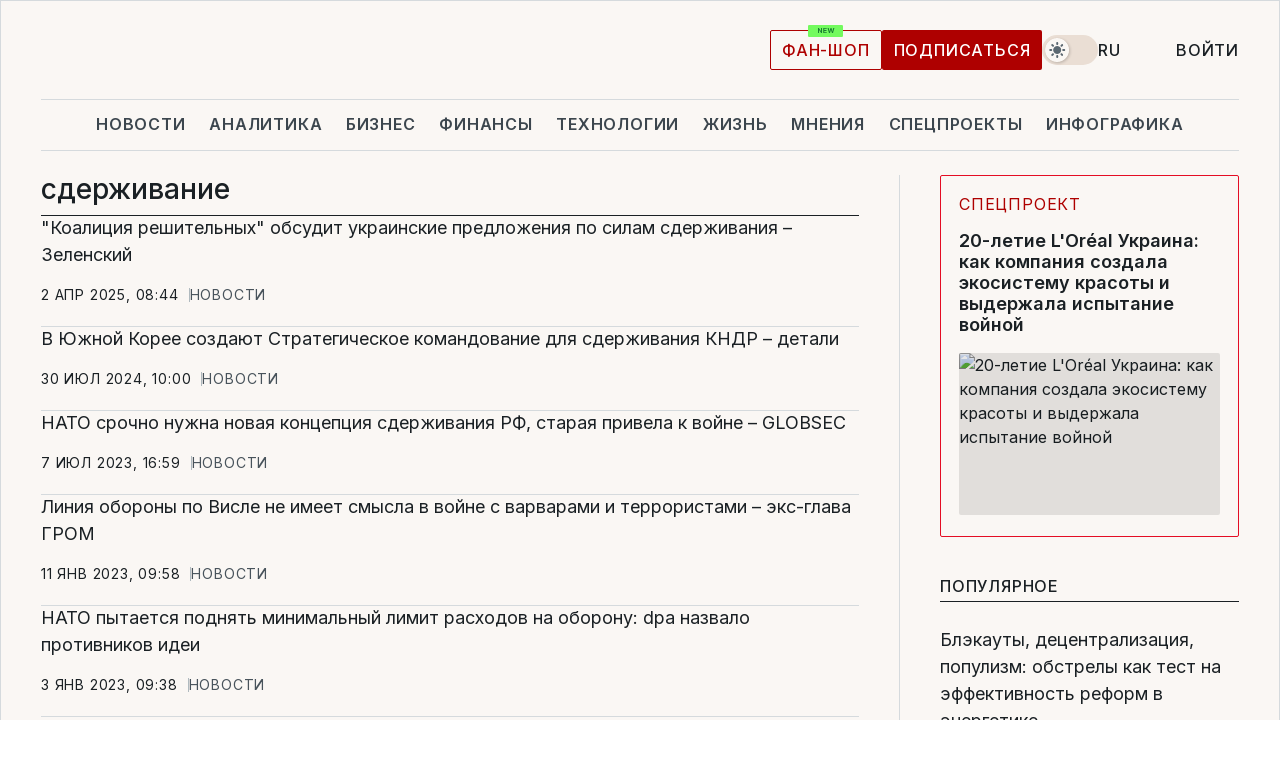

--- FILE ---
content_type: text/html; charset=UTF-8
request_url: https://www.liga.net/tag/sderzhyvanye
body_size: 27869
content:
<!DOCTYPE html>
<html data-project="main" lang="ru"
      data-theme="light">
<head>
    <meta charset="UTF-8">
    <meta name="robots" content="index, follow" >
<meta name="description" content="сдерживание, новости сдерживание, последние новости сдерживание" >
<meta name="keywords" content="Новости сдерживание. Все последние события сдерживание на портале LIGA.net" >
<meta http-equiv="X-UA-Compatible" content="IE=edge" >
<meta name="csrf-token" content="" ><title>сдерживание: Все новости сдерживание | Последние новости на LIGA.net</title><!-- DNS prefetch -->
<link rel='dns-prefetch' href='//securepubads.g.doubleclick.net' crossorigin>
<link rel='dns-prefetch' href='//adservice.google.com' crossorigin>
<link rel='dns-prefetch' href='//staticxx.facebook.com' crossorigin>
<link rel="dns-prefetch" href="//weserv.nl">

<link rel='preconnect' href='https://www.google-analytics.com' crossorigin>
<link rel='preconnect' href="https://google.com.ua" crossorigin>
<link rel='preconnect' href="https://google.com" crossorigin>
<link rel='preconnect' href="https://pagead2.googlesyndication.com" crossorigin>
<link rel='preconnect' href="https://securepubads.g.doubleclick.net" crossorigin>
<link rel='preconnect' href="https://stats.g.doubleclick.net" crossorigin>
<link rel='preconnect' href='https://www.facebook.com' crossorigin>
<link rel='preconnect' href='https://tpc.googlesyndication.com/' crossorigin>


<link rel='preconnect' href="https://ajax.googleapis.com" crossorigin>
<link rel='preconnect' href="https://cdn.ampproject.org" crossorigin>
<link rel='preconnect' href="https://adservice.google.com.ua" crossorigin>
<link rel='preconnect' href="https://www.googletagservices.com" crossorigin>
<link rel='preconnect' href="https://www.googletagmanager.com" crossorigin>
<link rel='preconnect' href="https://csi.gstatic.com" crossorigin>
<link rel='preconnect' href="https://tt.onthe.io" crossorigin>
<link rel='preconnect' href="https://cdn.onthe.io" crossorigin>
<link rel='preconnect' href="https://loadercdn.com/" crossorigin>
<link rel='preconnect' href="https://connect.facebook.net" crossorigin>
<link rel='preconnect' href="https://storage.googleapis.com" crossorigin>
<link rel="preconnect" href="https://images.weserv.nl" crossorigin>
<link rel="preconnect" href="https://wsrv.nl" crossorigin>
<link rel='preconnect' href="https://cdn.liga.net" crossorigin>

<link rel="alternate" type="application/rss+xml" title="LIGA.net. Политика и новости мира" href="https://www.liga.net/news/all/rss.xml">
<link rel="alternate" type="application/rss+xml" title="LIGA.net. Новости бизнеса" href="https://www.liga.net/biz/all/rss.xml">
<link rel="alternate" type="application/rss+xml" title="LIGA.net. Новости телекома и технологий" href="https://www.liga.net/tech/all/rss.xml">
<link rel="alternate" type="application/rss+xml" title="LIGA.net. Life - полезные советы и новости" href="https://www.liga.net/life/all/rss.xml">
<link rel="alternate" type="application/rss+xml" title="LIGA.net. Новости финансового мира" href="https://www.liga.net/fin/export/all.xml">
<link rel="alternate" type="application/rss+xml" title="LIGA.net. Блоги" href="https://www.liga.net/rss/blog.xml">

<meta name="viewport" content="width=device-width, initial-scale=1.0, maximum-scale=5">
<meta name="color-scheme" content="light dark">
    <style>
        /* Перевіряємо, чи користувач раніше обрав темну тему або його система налаштована на темну тему */
        :root {
            color-scheme: light dark; /* Допомагає уникнути блимання */
        }

        html[data-theme='dark'],
        @media (prefers-color-scheme: dark) {
            body {
                background-color: #1A2024;
                color: #FAF7F4;
            }
            /* Додайте інші критичні стилі для темної теми */
        }
    </style>

<link rel="preload" href="https://cdn.liga.net/assets/fonts/Inter/Inter-Cyrillic.woff2" as="font" crossorigin type="font/woff2">
<link rel="preload" href="https://cdn.liga.net/assets/fonts/Inter/Inter-Latin.woff2" as="font" crossorigin type="font/woff2">
<link rel="preload" href="https://cdn.liga.net/assets/fonts/Tinos/Tinos-Bold-Latin.woff2" as="font" crossorigin type="font/woff2">
<link rel="preload" href="https://cdn.liga.net/assets/fonts/Tinos/Tinos-Bold-Cyrillic.woff2" as="font" crossorigin type="font/woff2">
<script src="/cdn-cgi/scripts/7d0fa10a/cloudflare-static/rocket-loader.min.js" data-cf-settings="4e8564bfc6c1fb53d415265b-|49"></script><link rel="preload" as="style" href="https://cdn.liga.net/assets/fonts/fonts.css" crossorigin="anonymous" onload="this.rel='stylesheet'"/>
<!--<link rel="stylesheet" href="https://cdn.liga.net/assets/fonts/fonts.css" media="print" onload="this.media='all'">-->

<meta property="fb:app_id" content="112838268763067">
<meta name="format-detection" content="telephone=no">

<link rel="publisher" href="https://plus.google.com/113610967144302019071">
<link rel="chrome-webstore-item" href="https://chrome.google.com/webstore/detail/noochlbenmacmjbccdfffbcloilhoceh">

<link rel="search" type="application/opensearchdescription+xml" title="LIGA.net" href="https://www.liga.net/search-ru.xml">

<!--for PWA-->
<link rel="apple-touch-icon" sizes="180x180" href="https://www.liga.net/design/images/pwa_icons/apple-touch-icon.png">
<link rel="icon" type="image/png" sizes="32x32" href="https://www.liga.net/design/images/pwa_icons/favicon-32x32.png">
<link rel="icon" type="image/png" sizes="16x16" href="https://www.liga.net/design/images/pwa_icons/favicon-16x16.png">
<link rel="manifest" href="https://www.liga.net/design/images/pwa_icons/site.webmanifest">
<link rel="mask-icon" href="https://www.liga.net/design/images/pwa_icons/safari-pinned-tab.svg" color="#e40d24">
<link rel="shortcut icon" href="https://www.liga.net/design/images/pwa_icons/favicon.ico">
<meta name="msapplication-TileColor" content="#e40d24">
<meta name="msapplication-config" content="https://www.liga.net/design/images/pwa_icons/browserconfig.xml">
<meta name="theme-color" content="#e40d24">
<!-- end for PWA-->

<link rel="stylesheet" href="https://cdn.liga.net/assets/css/global.css?v=2026011922" type="text/css">


<link href="https://www.liga.net/tag/sderzhyvanye" rel="canonical" >
<link href="https://www.liga.net/tag/sderzhyvanye" rel="next" >
<link href="https://cdn.liga.net/pages/news/index.css?v=2026011922" media="screen" rel="stylesheet" type="text/css" ><script type="4e8564bfc6c1fb53d415265b-text/javascript">var page_razdel = '0';
var page_theme_id = '0';
var page_rubric = '0';
var page_tags = '0';
var page_id = '0';
var page_url = '/tag/sderzhyvanye';
var page_domain = location.hostname;
var main_domain = 'https://www.liga.net';
var current_domain = 'https://www.liga.net';
var site_project = 'main';
var testUser = location.href.includes('?bannertest=1');
var cdn = 'https://cdn.liga.net';
var isCommercialArticle = '';
var socialProviders = [{"name":"facebook","url":"https:\/\/www.liga.net\/auth\/facebook","icon":"#fb-modal"},{"name":"google","url":"https:\/\/www.liga.net\/auth\/google","icon":"#google-modal"}];
</script>
        <script type="4e8564bfc6c1fb53d415265b-text/javascript">(function(w,d,s,l,i){w[l]=w[l]||[];w[l].push({'gtm.start': new Date().getTime(),event:'gtm.js'});var f=d.getElementsByTagName(s)[0], j=d.createElement(s),dl=l!='dataLayer'?'&l='+l:'';j.async=true;j.src='https://www.googletagmanager.com/gtm.js?id='+i+dl;f.parentNode.insertBefore(j,f);})(window,document,'script','dataLayer','GTM-5NJRMLH');</script>

    <script src="/beta/js/libs/cookies.js?v=2026011922" type="4e8564bfc6c1fb53d415265b-text/javascript"></script>
    <script type="4e8564bfc6c1fb53d415265b-text/javascript">
        const botPattern = "(googlebot\/|bot|Googlebot-Mobile|Googlebot-Image|Google favicon|Mediapartners-Google|bingbot|slurp|java|wget|curl|Lighthouse)";
        const re = new RegExp(botPattern, 'i');
        const userAgent = navigator.userAgent;

        let realAgent = true;

        if (re.test(userAgent)) {
            let realAgent = false;
        }

        if (typeof lang === "undefined") {
            var lang = document.getElementsByTagName('html')[0].getAttribute('lang');
        }

        if (typeof locale === "undefined") {
            var locale = 'ru_UA';
        }
        const api = Cookies.withAttributes({path: '/', domain: 'liga.net', secure: true})

        var is_login = Cookies.get('is_login'),
            is_subscribe = isSubscribe = Cookies.get('is_subscribe'),
            is_show_ad = isShowAd = Cookies.get('isShowAd')

        const isHideAdvert = function () {
            var hideAdvert = is_show_ad === 'false' && is_login === 'true' || typeof realAgent !== 'undefined' && realAgent == false;

            if (isCommercialArticle === 'true') {
                hideAdvert = true;
            }

            return hideAdvert;
        }
        var user_id = (Cookies.get("user_id") === "" || Cookies.get("user_id") === undefined) ? 0 : Cookies.get("user_id");
        var user_email = Cookies.get("email");
    </script>

    <style>
        #catfish-wrapper {
            position: fixed;
            left: 0;
            right: 0;
            display: none;
            padding: 10px 0;
            background: rgba(0, 0, 0, .6);
            z-index: 899999;
            bottom: 0 !important
        }

        @media (max-width: 766px) {
            #catfish-wrapper {
                bottom: 60px;
                padding: 0;
            }
        }

        #catfish-wrapper div {
            width: 100% !important;
            text-align: center !important
        }

        #catfish-close-btn {
            margin: 0;
            display: none;
            width: 28px !important;
            position: absolute;
            top: 0;
            right: 0;
            height: 28px;
            background-image: url('[data-uri]');
            background-size: 100%;
            background-color: rgba(255, 255, 255, 0.95);
            cursor: pointer;
            z-index: 110000
        }

        #catfish-close-btn.visible {
            display: block;
        }

        #div-gpt-ad-BRANDING {
            display: flex;
        }

        #div-gpt-ad-BRANDING iframe {

        }

        @media (min-width: 1200px) {

            #div-gpt-ad-BRANDING iframe {
                position: fixed;
                left: 0;
                right: 0;
                top: 0;
                bottom: 0;
                width: 100%;
                height: 100vh;
                z-index: 0;
            }
        }
    </style>
</head>
<body data-page="news-tag">
<noscript><iframe src='https://www.googletagmanager.com/ns.html?id=GTM-5NJRMLH' height='0' width='0' style='display:none;visibility:hidden'></iframe></noscript>

<div data-client-type="all" data-ad-slot="liganet_TOP_branding" data-template="none"></div>

<div class="container is-border">
    
<div class="support-cta">
    <div class="support-cta__text">Ответственная качественная журналистика</div>
    <a href="https://www.liga.net/donation" class="button button-sm support-cta__btn">Подписаться</a>
</div>

<header class="header">
    <div class="header__top">
        <a href="https://www.liga.net/" class="header__logo" aria-label="logo">
            <svg class="header__logo-icon" width="212" height="54">
                <use xlink:href="#logo"></use>
            </svg>
            <span class="sr-only">liga.net</span>
        </a>

        <div class="header__actions">
            <!--    <a href="#" class="weather-widget header__weather">-->
<!--          <span class="weather-widget__temperature">-->
<!--              <svg class="weather-widget__temperature-icon">-->
<!--                <use xlink:href="#weather"></use>-->
<!--              </svg>-->
<!--              -7°С-->
<!--          </span>-->
<!--        <span class="weather-widget__city">Івано-Франківськ</span>-->
<!--    </a>-->

            <label class="theme-switcher">
                <input type="checkbox" class="theme-switcher__input" />
                <span class="theme-switcher__control"></span>

                <span class="sr-only">theme</span>
            </label>

            <div class="dropdown-widget header__language">
    <div class="dropdown-widget__current">
        RU        <svg width="10" height="6">
            <use xlink:href="#chevron-down"></use>
        </svg>
    </div>

    <ul class="dropdown-widget__list top">
        
            <li class="dropdown-widget__item">
                <a href="https://www.liga.net/ua" class="dropdown-widget__link" onclick="if (!window.__cfRLUnblockHandlers) return false; setLangCookie('ua')" data-cf-modified-4e8564bfc6c1fb53d415265b-="">
                    UA                </a>
            </li>
        
            <li class="dropdown-widget__item">
                <a href="https://www.liga.net/en" class="dropdown-widget__link" onclick="if (!window.__cfRLUnblockHandlers) return false; setLangCookie('en')" data-cf-modified-4e8564bfc6c1fb53d415265b-="">
                    EN                </a>
            </li>
            </ul>
</div>

            <a href="https://shop.liga.net" target="_blank" class="button button-outline button-sm fan-btn hide-md" rel="nofollow">фан-шоп</a>

                            <a href="https://www.liga.net/donation" class="button button-sm header__button header__button--last">Подписаться</a>
            
                            <div class="dropdown-widget__current js-show-auth">
                    <svg class="dropdown-widget__icon" width="14" height="15">
                        <use xlink:href="#user"></use>
                    </svg>
                    Войти                </div>
            
            <button class="header__menu-btn js-toggle-menu">
                <svg width="14" height="14">
                    <use xlink:href="#menu-bar"></use>
                </svg>
                <span class="sr-only">Burger menu</span>
            </button>
        </div>
    </div>
</header>
<div class="header__bottom">
    <div class="search-widget header__search-for-menu">
        <form id="search_popup_menu" action="https://www.liga.net/search/result" method="POST" class="search-widget__form">
            <input name="q" type="search" minlength="3" autocomplete="off" required placeholder="Поиск по сайту" class="search-widget__input">
            <button class="search-widget__send" type="submit" aria-label="Поиск">
                <svg>
                    <use xlink:href="#search-big"></use>
                </svg>
                <span class="sr-only">search-icon</span>
            </button>
        </form>
    </div>
    <a href="https://www.liga.net/" class="header__home hide-sm" aria-label="home">
        <svg class="header__home-icon">
            <use xlink:href="#home"></use>
        </svg>

        <span class="sr-only">home-icon</span>
    </a>
    <nav class="header-menu header__menu">

        <ul class="header-menu__list" id="menu">
            <li class="header-menu__item">
                <a href="https://news.liga.net/" class="header-menu__link">Новости</a>
            </li>
            <li class="header-menu__item">
                <a href="https://www.liga.net/analytics" class="header-menu__link">Аналитика</a>
            </li>
            <li class="header-menu__item">
                <a href="https://biz.liga.net/" class="header-menu__link">Бизнес</a>
            </li>
            <li class="header-menu__item">
                <a href="https://finance.liga.net/" class="header-menu__link">Финансы</a>
            </li>
            <li class="header-menu__item">
                <a href="https://tech.liga.net/" class="header-menu__link">Технологии</a>
            </li>
            <li class="header-menu__item">
                <a href="https://life.liga.net/ru" class="header-menu__link">Жизнь</a>
            </li>
            <li class="header-menu__item">
                <a href="https://www.liga.net/opinion" class="header-menu__link">Мнения</a>
            </li>
            <li class="header-menu__item">
                <a href="https://www.liga.net/projects" class="header-menu__link">Спецпроекты</a>
            </li>
            <li class="header-menu__item">
                <a href="https://www.liga.net/infographic-of-the-day" class="header-menu__link">Инфографика</a>
            </li>
            <li class="header-menu__item order">
                <a href="https://shop.liga.net" target="_blank" class="header-menu__link" rel="nofollow">
                    <b>фан-шоп</b>
                    <svg class="visible" width="29" height="10" viewBox="0 0 29 10" fill="none" xmlns="http://www.w3.org/2000/svg">
                        <rect width="29" height="9.94286" rx="0.951976" fill="#73FA5E"/>
                        <path d="M11.7062 2.51492V6.66016H10.9492L9.14577 4.05117H9.11541V6.66016H8.239V2.51492H9.00814L10.7974 5.12188H10.8338V2.51492H11.7062ZM12.7153 6.66016V2.51492H15.5085V3.2375H13.5917V4.22523H15.3647V4.94782H13.5917V5.93757H15.5165V6.66016H12.7153ZM17.4233 6.66016L16.2372 2.51492H17.1946L17.8807 5.39513H17.9151L18.6721 2.51492H19.4919L20.2468 5.4012H20.2833L20.9694 2.51492H21.9268L20.7407 6.66016H19.8866L19.0972 3.94996H19.0648L18.2774 6.66016H17.4233Z" fill="#187D31"/>
                    </svg>
                </a>
            </li>
                            <li class="header-menu__item">
                    <a href="https://www.liga.net/promocode" class="header-menu__link">Промокоды</a>
                </li>
                <li class="header-menu__item">
                    <a href="https://file.liga.net" class="header-menu__link">Досье</a>
                </li>
                <li class="header-menu__item">
                    <a href="https://blog.liga.net" class="header-menu__link">Блоги</a>
                </li>
                <li class="header-menu__item">
                    <a href="https://www.liga.net/igaming/" class="header-menu__link">iGaming</a>
                </li>
                <li class="header-menu__item">
                    <a href="https://radnyky.liga.net/" class="header-menu__link">LIGA. Радників</a>
                </li>
                    </ul>
        <span class="header-menu__button" style="display: none;">...</span>
        <ul class="dropdown-widget header-menu__dropdown"></ul>
    </nav>

    <button type="button" class="header__search-btn js-toggle-search hide-sm" aria-label="Поиск">
        <svg>
            <use xlink:href="#search-big"></use>
        </svg>
        <span class="sr-only">searc-big-icon</span>
    </button>
</div>

<div class="search-widget header__search">
    <form id="search_popup" action="https://www.liga.net/search/result" method="POST" class="search-widget__form">
        <input name="q" type="search" minlength="3" autocomplete="off" required placeholder="Поиск по сайту" class="search-widget__input">
        <button class="search-widget__send" type="submit" aria-label="Поиск">
            <svg>
                <use xlink:href="#search-big"></use>
            </svg>
            <span class="sr-only">search-big-icon-popup</span>
        </button>
    </form>
</div>


    
    
    
<div class="news-list-page rubric-page-list">
    <div class="news-list-page__content" data-vr-zone="News. News lenta">
        <h1 class="news-list-page__title">сдерживание</h1>
                                    

    <article class="news-card news-list-page__card" data-vr-contentbox="Postion 4556783">
        <a href="https://news.liga.net/politics/news/zelenskii-anonsiroval-pervuyu-vstrechu-voennyh-koalitsii-reshitelnyh" class="news-card__title" data-vr-contentbox-url="https://news.liga.net/politics/news/zelenskii-anonsiroval-pervuyu-vstrechu-voennyh-koalitsii-reshitelnyh">
                                    <h4 data-vr-headline>"Коалиция решительных" обсудит украинские предложения по силам сдерживания – Зеленский</h4>
                    </a>
        <div class="news-card__actions">
            <time class="news-card__time" datetime="2025-04-02T08:44:59+03:00">2 апр 2025, 08:44</time>

            <a href="https://news.liga.net" class="news-card__badge">Новости</a>        </div>
    </article>

                            

    <article class="news-card news-list-page__card" data-vr-contentbox="Postion 4508762">
        <a href="https://news.liga.net/politics/news/v-yuzhnoy-koree-sozdayut-strategicheskoe-komandovanie-dlya-sderzhivaniya-kndr-detali" class="news-card__title" data-vr-contentbox-url="https://news.liga.net/politics/news/v-yuzhnoy-koree-sozdayut-strategicheskoe-komandovanie-dlya-sderzhivaniya-kndr-detali">
                                    <h4 data-vr-headline>В Южной Корее создают Стратегическое командование для сдерживания КНДР – детали</h4>
                    </a>
        <div class="news-card__actions">
            <time class="news-card__time" datetime="2024-07-30T10:00:00+03:00">30 июл 2024, 10:00</time>

            <a href="https://news.liga.net" class="news-card__badge">Новости</a>        </div>
    </article>

                            

    <article class="news-card news-list-page__card" data-vr-contentbox="Postion 4448062">
        <a href="https://news.liga.net/politics/news/nato-srochno-nujna-novaya-kontseptsiya-sderjivaniya-rf-staraya-privela-k-voyne-globsec" class="news-card__title" data-vr-contentbox-url="https://news.liga.net/politics/news/nato-srochno-nujna-novaya-kontseptsiya-sderjivaniya-rf-staraya-privela-k-voyne-globsec">
                                    <h4 data-vr-headline>НАТО срочно нужна новая концепция сдерживания РФ, старая привела к войне – GLOBSEC</h4>
                    </a>
        <div class="news-card__actions">
            <time class="news-card__time" datetime="2023-07-07T16:59:59+03:00">7 июл 2023, 16:59</time>

            <a href="https://news.liga.net" class="news-card__badge">Новости</a>        </div>
    </article>

                            

    <article class="news-card news-list-page__card" data-vr-contentbox="Postion 4413271">
        <a href="https://news.liga.net/world/news/liniya-oborony-na-visle-ne-imeet-smysla-v-voyne-s-varvarami-i-terroristami-eks-glava-grom" class="news-card__title" data-vr-contentbox-url="https://news.liga.net/world/news/liniya-oborony-na-visle-ne-imeet-smysla-v-voyne-s-varvarami-i-terroristami-eks-glava-grom">
                                    <h4 data-vr-headline>Линия обороны по Висле не имеет смысла в войне с варварами и террористами – экс-глава ГРОМ</h4>
                    </a>
        <div class="news-card__actions">
            <time class="news-card__time" datetime="2023-01-11T09:58:01+02:00">11 янв 2023, 09:58</time>

            <a href="https://news.liga.net" class="news-card__badge">Новости</a>        </div>
    </article>

                            

    <article class="news-card news-list-page__card" data-vr-contentbox="Postion 4411162">
        <a href="https://news.liga.net/world/news/nato-pytaetsya-podnyat-minimalnyy-limit-rashodov-na-oboronu-dpa-nazvalo-protivnikov-idei" class="news-card__title" data-vr-contentbox-url="https://news.liga.net/world/news/nato-pytaetsya-podnyat-minimalnyy-limit-rashodov-na-oboronu-dpa-nazvalo-protivnikov-idei">
                                    <h4 data-vr-headline>НАТО пытается поднять минимальный лимит расходов на оборону: dpa назвало противников идеи</h4>
                    </a>
        <div class="news-card__actions">
            <time class="news-card__time" datetime="2023-01-03T09:38:01+02:00">3 янв 2023, 09:38</time>

            <a href="https://news.liga.net" class="news-card__badge">Новости</a>        </div>
    </article>

                            

    <article class="news-card news-list-page__card" data-vr-contentbox="Postion 4409320">
        <a href="https://news.liga.net/world/news/lider-partii-sholtsa-nadeetsya-chto-v-rf-opomnyatsya-emu-otvetili-jivet-v-skazochnom-mire" class="news-card__title" data-vr-contentbox-url="https://news.liga.net/world/news/lider-partii-sholtsa-nadeetsya-chto-v-rf-opomnyatsya-emu-otvetili-jivet-v-skazochnom-mire">
                                    <h4 data-vr-headline>Лидер партии Шольца надеется, что в РФ опомнятся. Ему ответили – "живет в сказочном мире"</h4>
                    </a>
        <div class="news-card__actions">
            <time class="news-card__time" datetime="2022-12-27T09:44:01+02:00">27 дек 2022, 09:44</time>

            <a href="https://news.liga.net" class="news-card__badge">Новости</a>        </div>
    </article>

                            

    <article class="news-card news-list-page__card" data-vr-contentbox="Postion 4406216">
        <a href="https://news.liga.net/world/news/protivnik-uvidit-my-gotovy-ryadom-s-kndr-zastupili-na-dejurstvo-kosmicheskie-sily-ssha" class="news-card__title" data-vr-contentbox-url="https://news.liga.net/world/news/protivnik-uvidit-my-gotovy-ryadom-s-kndr-zastupili-na-dejurstvo-kosmicheskie-sily-ssha">
                                    <h4 data-vr-headline>"Противник увидит – мы готовы". Рядом с КНДР заступили на дежурство Космические силы США</h4>
                    </a>
        <div class="news-card__actions">
            <time class="news-card__time" datetime="2022-12-14T14:14:01+02:00">14 дек 2022, 14:14</time>

            <a href="https://news.liga.net" class="news-card__badge">Новости</a>        </div>
    </article>

                            

    <article class="news-card news-list-page__card" data-vr-contentbox="Postion 4405109">
        <a href="https://news.liga.net/world/news/finlyandiya-zakupit-sotni-izrailskih-spaykov-analoga-djavelina" class="news-card__title" data-vr-contentbox-url="https://news.liga.net/world/news/finlyandiya-zakupit-sotni-izrailskih-spaykov-analoga-djavelina">
                                    <h4 data-vr-headline>Финляндия закупит сотни израильских "Спайков" – аналога "Джавелина"</h4>
                    </a>
        <div class="news-card__actions">
            <time class="news-card__time" datetime="2022-12-09T15:06:01+02:00">9 дек 2022, 15:06</time>

            <a href="https://news.liga.net" class="news-card__badge">Новости</a>        </div>
    </article>

                            

    <article class="news-card news-list-page__card" data-vr-contentbox="Postion 4404713">
        <a href="https://news.liga.net/world/news/zapasy-boepripasov-es-bystro-tayut-iz-za-voyny-borrel-prizval-reanimirovat-opk-evropy" class="news-card__title is-bold" data-vr-contentbox-url="https://news.liga.net/world/news/zapasy-boepripasov-es-bystro-tayut-iz-za-voyny-borrel-prizval-reanimirovat-opk-evropy">
                                    <h4 data-vr-headline>Запасы боеприпасов ЕС быстро тают из-за войны. Боррель призвал реанимировать ОПК Европы</h4>
                    </a>
        <div class="news-card__actions">
            <time class="news-card__time" datetime="2022-12-08T11:53:52+02:00">8 дек 2022, 11:53</time>

            <a href="https://news.liga.net" class="news-card__badge">Новости</a>        </div>
    </article>

                            

    <article class="news-card news-list-page__card" data-vr-contentbox="Postion 4404635">
        <a href="https://news.liga.net/world/news/sholts-schitaet-chto-rossiya-snizila-gradus-yadernyh-ugroz-posle-ego-i-si-tszinpina-zayavleniy" class="news-card__title" data-vr-contentbox-url="https://news.liga.net/world/news/sholts-schitaet-chto-rossiya-snizila-gradus-yadernyh-ugroz-posle-ego-i-si-tszinpina-zayavleniy">
                                    <h4 data-vr-headline>Шольц считает, что Россия перестала угрожать ядерным ударом</h4>
                    </a>
        <div class="news-card__actions">
            <time class="news-card__time" datetime="2022-12-08T08:24:01+02:00">8 дек 2022, 08:24</time>

            <a href="https://news.liga.net" class="news-card__badge">Новости</a>        </div>
    </article>

                            

    <article class="news-card news-list-page__card" data-vr-contentbox="Postion 4403429">
        <a href="https://news.liga.net/world/video/pentagon-vpervye-pokazal-strategicheskiy-yadernyy-stels-bombardirovschik-b-21-raider-video" class="news-card__title is-bold" data-vr-contentbox-url="https://news.liga.net/world/video/pentagon-vpervye-pokazal-strategicheskiy-yadernyy-stels-bombardirovschik-b-21-raider-video">
            <svg class="news-card__status-info"><use xlink:href="#camera"></use></svg>                        <h4 data-vr-headline>Пентагон впервые показал стратегический ядерный стелс-бомбардировщик B-21 Raider – видео</h4>
                    </a>
        <div class="news-card__actions">
            <time class="news-card__time" datetime="2022-12-03T04:15:03+02:00">3 дек 2022, 04:15</time>

            <a href="https://news.liga.net" class="news-card__badge">Новости</a>        </div>
    </article>

                            

    <article class="news-card news-list-page__card" data-vr-contentbox="Postion 4402589">
        <a href="https://news.liga.net/world/news/rossiya-utratila-boevuyu-mosch-i-esche-ne-vosstanovila-ee-no-vremeni-malo-glavkom-vs-litvy" class="news-card__title" data-vr-contentbox-url="https://news.liga.net/world/news/rossiya-utratila-boevuyu-mosch-i-esche-ne-vosstanovila-ee-no-vremeni-malo-glavkom-vs-litvy">
                                    <h4 data-vr-headline>Россия утратила боевую мощь и еще не восстановила ее, но времени мало – главком ВС Литвы</h4>
                    </a>
        <div class="news-card__actions">
            <time class="news-card__time" datetime="2022-11-30T13:37:22+02:00">30 ноя 2022, 13:37</time>

            <a href="https://news.liga.net" class="news-card__badge">Новости</a>        </div>
    </article>

                            

    <article class="news-card news-list-page__card" data-vr-contentbox="Postion 4399400">
        <a href="https://news.liga.net/world/news/ssha-i-soyuzniki-provedut-srochnuyu-vstrechu-kndr-zapustila-krupnuyu-mejkontinentalnuyu-raketu" class="news-card__title" data-vr-contentbox-url="https://news.liga.net/world/news/ssha-i-soyuzniki-provedut-srochnuyu-vstrechu-kndr-zapustila-krupnuyu-mejkontinentalnuyu-raketu">
                                    <h4 data-vr-headline>США и союзники проведут срочную встречу – КНДР запустила крупную межконтинентальную ракету</h4>
                    </a>
        <div class="news-card__actions">
            <time class="news-card__time" datetime="2022-11-18T10:05:01+02:00">18 ноя 2022, 10:05</time>

            <a href="https://news.liga.net" class="news-card__badge">Новости</a>        </div>
    </article>

                            

    <article class="news-card news-list-page__card" data-vr-contentbox="Postion 4398212">
        <a href="https://news.liga.net/world/news/moravetskiy-o-rf-tiran-despot-i-ugnetatel-vsegda-budet-tiranom-despotom-i-ugnetatelem" class="news-card__title" data-vr-contentbox-url="https://news.liga.net/world/news/moravetskiy-o-rf-tiran-despot-i-ugnetatel-vsegda-budet-tiranom-despotom-i-ugnetatelem">
                                    <h4 data-vr-headline>Моравецкий о РФ: Тиран, деспот и угнетатель всегда будет тираном, деспотом и угнетателем</h4>
                    </a>
        <div class="news-card__actions">
            <time class="news-card__time" datetime="2022-11-14T14:22:01+02:00">14 ноя 2022, 14:22</time>

            <a href="https://news.liga.net" class="news-card__badge">Новости</a>        </div>
    </article>

                            

    <article class="news-card news-list-page__card" data-vr-contentbox="Postion 4395302">
        <a href="https://news.liga.net/world/news/esche-dolgo-baydena-sprosili-skolko-voyska-ssha-budut-sderjivat-rossiyu-na-vostoke-nato" class="news-card__title" data-vr-contentbox-url="https://news.liga.net/world/news/esche-dolgo-baydena-sprosili-skolko-voyska-ssha-budut-sderjivat-rossiyu-na-vostoke-nato">
                                    <h4 data-vr-headline>"Еще долго". Байдена спросили, сколько войска США будут сдерживать Россию на востоке НАТО</h4>
                    </a>
        <div class="news-card__actions">
            <time class="news-card__time" datetime="2022-11-03T08:12:52+02:00">3 ноя 2022, 08:12</time>

            <a href="https://news.liga.net" class="news-card__badge">Новости</a>        </div>
    </article>

                            

    <article class="news-card news-list-page__card" data-vr-contentbox="Postion 4395227">
        <a href="https://news.liga.net/politics/news/kosmicheskie-sily-ssha-imeyut-reshayuschee-znachenie-dlya-kompleksnogo-sderjivaniya-rossii-ostin" class="news-card__title" data-vr-contentbox-url="https://news.liga.net/politics/news/kosmicheskie-sily-ssha-imeyut-reshayuschee-znachenie-dlya-kompleksnogo-sderjivaniya-rossii-ostin">
                                    <h4 data-vr-headline>Космические силы США имеют решающее значение для комплексного сдерживания России – Остин</h4>
                    </a>
        <div class="news-card__actions">
            <time class="news-card__time" datetime="2022-11-02T19:59:51+02:00">2 ноя 2022, 19:59</time>

            <a href="https://news.liga.net" class="news-card__badge">Новости</a>        </div>
    </article>

                            

    <article class="news-card news-list-page__card" data-vr-contentbox="Postion 4394783">
        <a href="https://news.liga.net/world/news/privet-kremlyu-glavnokomanduyuschiy-vs-shvetsii-ne-vozrajaet-protiv-yadernogo-orujiya-v-strane" class="news-card__title" data-vr-contentbox-url="https://news.liga.net/world/news/privet-kremlyu-glavnokomanduyuschiy-vs-shvetsii-ne-vozrajaet-protiv-yadernogo-orujiya-v-strane">
                        <span class="status-info news-card__status-info ">исправлено</span>            <h4 data-vr-headline>Привет Кремлю. Главнокомандующий ВС Швеции не возражает против ядерного оружия в стране</h4>
                    </a>
        <div class="news-card__actions">
            <time class="news-card__time" datetime="2022-11-01T18:13:01+02:00">1 ноя 2022, 18:13</time>

            <a href="https://news.liga.net" class="news-card__badge">Новости</a>        </div>
    </article>

                            

    <article class="news-card news-list-page__card" data-vr-contentbox="Postion 4384008">
        <a href="https://news.liga.net/politics/news/putin-ischet-volshebnuyu-palochku-i-blefuet-naschet-yadernogo-orujiya-pristayko" class="news-card__title" data-vr-contentbox-url="https://news.liga.net/politics/news/putin-ischet-volshebnuyu-palochku-i-blefuet-naschet-yadernogo-orujiya-pristayko">
                                    <h4 data-vr-headline>Путин ищет волшебную палочку и блефует насчет ядерного оружия  – Пристайко</h4>
                    </a>
        <div class="news-card__actions">
            <time class="news-card__time" datetime="2022-09-22T15:32:02+03:00">22 сен 2022, 15:32</time>

            <a href="https://news.liga.net" class="news-card__badge">Новости</a>        </div>
    </article>

                            

    <article class="news-card news-list-page__card" data-vr-contentbox="Postion 4383908">
        <a href="https://news.liga.net/politics/news/esli-rossiya-naneset-yadernyy-udar-soyuzniki-doljny-nemedlenno-nanesti-otvetnyy-podolyak" class="news-card__title" data-vr-contentbox-url="https://news.liga.net/politics/news/esli-rossiya-naneset-yadernyy-udar-soyuzniki-doljny-nemedlenno-nanesti-otvetnyy-podolyak">
                                    <h4 data-vr-headline>Если Россия нанесет ядерный удар, союзники должны немедленно нанести ответный – Подоляк</h4>
                    </a>
        <div class="news-card__actions">
            <time class="news-card__time" datetime="2022-09-22T10:28:23+03:00">22 сен 2022, 10:28</time>

            <a href="https://news.liga.net" class="news-card__badge">Новости</a>        </div>
    </article>

                            

    <article class="news-card news-list-page__card" data-vr-contentbox="Postion 4381431">
        <a href="https://news.liga.net/politics/news/moschnyy-signal-putinu-ofis-prezidenta-pokazal-chernovik-garantiy-bezopasnosti-dlya-ukrainy" class="news-card__title is-bold is-exclusive" data-vr-contentbox-url="https://news.liga.net/politics/news/moschnyy-signal-putinu-ofis-prezidenta-pokazal-chernovik-garantiy-bezopasnosti-dlya-ukrainy">
                                    <h4 data-vr-headline>"Мощный сигнал Путину". Офис президента показал проект гарантий безопасности для Украины</h4>
                    </a>
        <div class="news-card__actions">
            <time class="news-card__time" datetime="2022-09-13T14:05:01+03:00">13 сен 2022, 14:05</time>

            <span class="news-card__badge">Новости</span>        </div>
    </article>

                            

    <article class="news-card news-list-page__card" data-vr-contentbox="Postion 4379838">
        <a href="https://news.liga.net/politics/news/zalujnyy-i-zabrodskiy-mir-doljen-budet-jestko-presech-popytku-rf-primenit-yadernoe-orujie" class="news-card__title is-bold" data-vr-contentbox-url="https://news.liga.net/politics/news/zalujnyy-i-zabrodskiy-mir-doljen-budet-jestko-presech-popytku-rf-primenit-yadernoe-orujie">
                                    <h4 data-vr-headline>Залужный и Забродский: Мир должен будет жестко пресечь попытку РФ применить ядерное оружие</h4>
                    </a>
        <div class="news-card__actions">
            <time class="news-card__time" datetime="2022-09-07T14:04:01+03:00">7 сен 2022, 14:04</time>

            <a href="https://news.liga.net" class="news-card__badge">Новости</a>        </div>
    </article>

                            

    <article class="news-card news-list-page__card" data-vr-contentbox="Postion 4377906">
        <a href="https://news.liga.net/world/news/yaponiya-opasaetsya-atak-sosedey-i-voorujaetsya-kitay-posovetoval-izvlech-uroki-iz-istorii" class="news-card__title" data-vr-contentbox-url="https://news.liga.net/world/news/yaponiya-opasaetsya-atak-sosedey-i-voorujaetsya-kitay-posovetoval-izvlech-uroki-iz-istorii">
                                    <h4 data-vr-headline>Япония опасается атак соседей и вооружается. Китай посоветовал "извлечь уроки из истории"</h4>
                    </a>
        <div class="news-card__actions">
            <time class="news-card__time" datetime="2022-08-31T13:13:01+03:00">31 авг 2022, 13:13</time>

            <a href="https://news.liga.net" class="news-card__badge">Новости</a>        </div>
    </article>

                            

    <article class="news-card news-list-page__card" data-vr-contentbox="Postion 4374025">
        <a href="https://news.liga.net/world/news/otpugnut-rossiyu-ministr-oborony-polshi-prizval-molodej-svyazyvat-svoe-buduschee-s-armiey" class="news-card__title" data-vr-contentbox-url="https://news.liga.net/world/news/otpugnut-rossiyu-ministr-oborony-polshi-prizval-molodej-svyazyvat-svoe-buduschee-s-armiey">
                                    <h4 data-vr-headline>Отпугнуть Россию. Министр обороны Польши призвал молодежь связывать свое будущее с армией</h4>
                    </a>
        <div class="news-card__actions">
            <time class="news-card__time" datetime="2022-08-16T12:08:01+03:00">16 авг 2022, 12:08</time>

            <a href="https://news.liga.net" class="news-card__badge">Новости</a>        </div>
    </article>

                            

    <article class="news-card news-list-page__card" data-vr-contentbox="Postion 4371857">
        <a href="https://news.liga.net/politics/news/stoltenberg-o-strategii-nato-po-rossii-hochesh-mira-gotovsya-k-voyne" class="news-card__title" data-vr-contentbox-url="https://news.liga.net/politics/news/stoltenberg-o-strategii-nato-po-rossii-hochesh-mira-gotovsya-k-voyne">
                                    <h4 data-vr-headline>Столтенберг о стратегии НАТО по России: Хочешь мира – готовься к войне</h4>
                    </a>
        <div class="news-card__actions">
            <time class="news-card__time" datetime="2022-08-04T15:02:01+03:00">4 авг 2022, 15:02</time>

            <a href="https://news.liga.net" class="news-card__badge">Новости</a>        </div>
    </article>

                            

    <article class="news-card news-list-page__card" data-vr-contentbox="Postion 4371835">
        <a href="https://news.liga.net/world/news/v-nashih-interesah-chtoby-putin-ne-preuspel-gensek-nato-obratilsya-k-zapadu-ob-ukraine" class="news-card__title is-bold" data-vr-contentbox-url="https://news.liga.net/world/news/v-nashih-interesah-chtoby-putin-ne-preuspel-gensek-nato-obratilsya-k-zapadu-ob-ukraine">
                                    <h4 data-vr-headline>"В наших интересах, чтобы Путин не преуспел". Генсек НАТО обратился к Западу об Украине</h4>
                    </a>
        <div class="news-card__actions">
            <time class="news-card__time" datetime="2022-08-04T13:46:01+03:00">4 авг 2022, 13:46</time>

            <a href="https://news.liga.net" class="news-card__badge">Новости</a>        </div>
    </article>

                            

    <article class="news-card news-list-page__card" data-vr-contentbox="Postion 4371529">
        <a href="https://news.liga.net/world/news/oni-ne-sobirayutsya-voevat-predshestvennik-pelosi-na-tayvane-nazval-blefom-ugrozy-kitaya" class="news-card__title" data-vr-contentbox-url="https://news.liga.net/world/news/oni-ne-sobirayutsya-voevat-predshestvennik-pelosi-na-tayvane-nazval-blefom-ugrozy-kitaya">
                                    <h4 data-vr-headline>"Они не собираются воевать". Предшественник Пелоси на Тайване назвал блефом угрозы Китая</h4>
                    </a>
        <div class="news-card__actions">
            <time class="news-card__time" datetime="2022-08-03T09:43:01+03:00">3 авг 2022, 09:43</time>

            <a href="https://news.liga.net" class="news-card__badge">Новости</a>        </div>
    </article>

                            

    <article class="news-card news-list-page__card" data-vr-contentbox="Postion 4362380">
        <a href="https://news.liga.net/world/news/my-budem-voevat-za-kajdyy-dyuym-stoltenberg-o-reaktsii-nato-esli-rossiya-atakuet-litvu" class="news-card__title is-bold" data-vr-contentbox-url="https://news.liga.net/world/news/my-budem-voevat-za-kajdyy-dyuym-stoltenberg-o-reaktsii-nato-esli-rossiya-atakuet-litvu">
                                    <h4 data-vr-headline>"Мы будем воевать за каждый дюйм". Столтенберг – о реакции НАТО, если Россия атакует Литву</h4>
                    </a>
        <div class="news-card__actions">
            <time class="news-card__time" datetime="2022-06-27T15:56:01+03:00">27 июн 2022, 15:56</time>

            <a href="https://news.liga.net" class="news-card__badge">Новости</a>        </div>
    </article>

                            

    <article class="news-card news-list-page__card" data-vr-contentbox="Postion 4362376">
        <a href="https://news.liga.net/world/news/gensek-nato-anonsiroval-mnogokratnoe-rasshirenie-sil-bystrogo-reagirovaniya-alyansa" class="news-card__title is-bold is-exclusive" data-vr-contentbox-url="https://news.liga.net/world/news/gensek-nato-anonsiroval-mnogokratnoe-rasshirenie-sil-bystrogo-reagirovaniya-alyansa">
                        <span class="status-info news-card__status-info ">дополнено</span>            <h4 data-vr-headline>Генсек НАТО анонсировал многократное расширение сил быстрого реагирования Альянса</h4>
                    </a>
        <div class="news-card__actions">
            <time class="news-card__time" datetime="2022-06-27T14:28:51+03:00">27 июн 2022, 14:28</time>

            <a href="https://news.liga.net" class="news-card__badge">Новости</a>        </div>
    </article>

                            

    <article class="news-card news-list-page__card" data-vr-contentbox="Postion 4361340">
        <a href="https://news.liga.net/world/news/voennye-prestupleniya-rf-pokazali-nujno-voevat-za-kajdyy-klochok-zemli-glava-mo-polshi" class="news-card__title" data-vr-contentbox-url="https://news.liga.net/world/news/voennye-prestupleniya-rf-pokazali-nujno-voevat-za-kajdyy-klochok-zemli-glava-mo-polshi">
                                    <h4 data-vr-headline>Военные преступления РФ показали: нужно воевать за каждый клочок земли – глава МО Польши</h4>
                    </a>
        <div class="news-card__actions">
            <time class="news-card__time" datetime="2022-06-24T07:48:01+03:00">24 июн 2022, 07:48</time>

            <a href="https://news.liga.net" class="news-card__badge">Новости</a>        </div>
    </article>

                            

    <article class="news-card news-list-page__card" data-vr-contentbox="Postion 4361328">
        <a href="https://news.liga.net/world/news/nas-unichtojat-estonskiy-lider-kritikuet-oboronnyy-plan-nato-v-germanii-ee-podderjali" class="news-card__title is-bold" data-vr-contentbox-url="https://news.liga.net/world/news/nas-unichtojat-estonskiy-lider-kritikuet-oboronnyy-plan-nato-v-germanii-ee-podderjali">
                                    <h4 data-vr-headline>"Нас уничтожат". Эстонский лидер критикует оборонный план НАТО. В Германии ее поддержали</h4>
                    </a>
        <div class="news-card__actions">
            <time class="news-card__time" datetime="2022-06-24T07:03:49+03:00">24 июн 2022, 07:03</time>

            <a href="https://news.liga.net" class="news-card__badge">Новости</a>        </div>
    </article>

                            

    <article class="news-card news-list-page__card" data-vr-contentbox="Postion 4360544">
        <a href="https://news.liga.net/world/news/levye-obvinili-vlasti-frg-v-litsemerii-naschet-yadernogo-razorujeniya-v-berline-otvetili" class="news-card__title" data-vr-contentbox-url="https://news.liga.net/world/news/levye-obvinili-vlasti-frg-v-litsemerii-naschet-yadernogo-razorujeniya-v-berline-otvetili">
                                    <h4 data-vr-headline>Левые обвинили власти ФРГ в "лицемерии" насчет ядерного разоружения. В Берлине ответили</h4>
                    </a>
        <div class="news-card__actions">
            <time class="news-card__time" datetime="2022-06-22T10:17:01+03:00">22 июн 2022, 10:17</time>

            <a href="https://news.liga.net" class="news-card__badge">Новости</a>        </div>
    </article>

                            

    <article class="news-card news-list-page__card" data-vr-contentbox="Postion 4360336">
        <a href="https://news.liga.net/world/news/duda-kto-videl-irpen-otlichno-znaet-pochemu-na-vostochnom-flange-nato-voyska-soyuznikov" class="news-card__title" data-vr-contentbox-url="https://news.liga.net/world/news/duda-kto-videl-irpen-otlichno-znaet-pochemu-na-vostochnom-flange-nato-voyska-soyuznikov">
                                    <h4 data-vr-headline>Дуда: Кто видел Ирпень, отлично знает, почему на восточном фланге НАТО войска союзников</h4>
                    </a>
        <div class="news-card__actions">
            <time class="news-card__time" datetime="2022-06-21T17:43:01+03:00">21 июн 2022, 17:43</time>

            <a href="https://news.liga.net" class="news-card__badge">Новости</a>        </div>
    </article>

                            

    <article class="news-card news-list-page__card" data-vr-contentbox="Postion 4359160">
        <a href="https://news.liga.net/world/news/nemetskiy-general-dlya-yadernogo-sderjivaniya-pomimo-sredstv-nujna-politicheskaya-volya" class="news-card__title" data-vr-contentbox-url="https://news.liga.net/world/news/nemetskiy-general-dlya-yadernogo-sderjivaniya-pomimo-sredstv-nujna-politicheskaya-volya">
                                    <h4 data-vr-headline>Немецкий генерал: Для ядерного сдерживания, помимо средств, нужна политическая воля</h4>
                    </a>
        <div class="news-card__actions">
            <time class="news-card__time" datetime="2022-06-18T09:39:01+03:00">18 июн 2022, 09:39</time>

            <a href="https://news.liga.net" class="news-card__badge">Новости</a>        </div>
    </article>

                            

    <article class="news-card news-list-page__card" data-vr-contentbox="Postion 4357872">
        <a href="https://news.liga.net/politics/news/mojet-nemedlenno-pereyti-na-f-35-reznikov-jdet-signala-ot-alyansa-naschet-aviatsii-vsu" class="news-card__title is-bold" data-vr-contentbox-url="https://news.liga.net/politics/news/mojet-nemedlenno-pereyti-na-f-35-reznikov-jdet-signala-ot-alyansa-naschet-aviatsii-vsu">
                                    <h4 data-vr-headline>"Может, немедленно перейти на F-35". Резников ждет сигнала от Альянса насчет авиации ВСУ</h4>
                    </a>
        <div class="news-card__actions">
            <time class="news-card__time" datetime="2022-06-15T06:55:58+03:00">15 июн 2022, 06:55</time>

            <a href="https://news.liga.net" class="news-card__badge">Новости</a>        </div>
    </article>

                            

    <article class="news-card news-list-page__card" data-vr-contentbox="Postion 4357092">
        <a href="https://news.liga.net/world/news/2000-yadernyh-boegolovok-v-mire-nahodyatsya-v-sostoyanii-povyshennoy-boegotovnosti-sipri" class="news-card__title is-bold" data-vr-contentbox-url="https://news.liga.net/world/news/2000-yadernyh-boegolovok-v-mire-nahodyatsya-v-sostoyanii-povyshennoy-boegotovnosti-sipri">
                                    <h4 data-vr-headline>2000 ядерных боеголовок находятся в состоянии повышенной боеготовности: карта – SIPRI</h4>
                    </a>
        <div class="news-card__actions">
            <time class="news-card__time" datetime="2022-06-13T06:56:01+03:00">13 июн 2022, 06:56</time>

            <a href="https://news.liga.net" class="news-card__badge">Новости</a>        </div>
    </article>

                            

    <article class="news-card news-list-page__card" data-vr-contentbox="Postion 4341208">
        <a href="https://news.liga.net/world/news/rossiya-nikogda-ne-opravitsya-ot-posledstviy-esli-primenit-yadernoe-orujie-nuland" class="news-card__title" data-vr-contentbox-url="https://news.liga.net/world/news/rossiya-nikogda-ne-opravitsya-ot-posledstviy-esli-primenit-yadernoe-orujie-nuland">
                                    <h4 data-vr-headline>Россия никогда не оправится от последствий, если применит ядерное оружие – Нуланд</h4>
                    </a>
        <div class="news-card__actions">
            <time class="news-card__time" datetime="2022-04-29T20:34:02+03:00">29 апр 2022, 20:34</time>

            <a href="https://news.liga.net" class="news-card__badge">Новости</a>        </div>
    </article>

                            

    <article class="news-card news-list-page__card" data-vr-contentbox="Postion 4338344">
        <a href="https://news.liga.net/world/news/ukrainskiy-posol-v-avstrii-neytralitet-ne-variant-dlya-ukrainy-ey-nujno-v-nato" class="news-card__title" data-vr-contentbox-url="https://news.liga.net/world/news/ukrainskiy-posol-v-avstrii-neytralitet-ne-variant-dlya-ukrainy-ey-nujno-v-nato">
                                    <h4 data-vr-headline>Украинский посол в Австрии: Нейтралитет – не вариант для Украины, ей нужно в НАТО</h4>
                    </a>
        <div class="news-card__actions">
            <time class="news-card__time" datetime="2022-04-22T06:39:01+03:00">22 апр 2022, 06:39</time>

            <a href="https://news.liga.net" class="news-card__badge">Новости</a>        </div>
    </article>

                            

    <article class="news-card news-list-page__card" data-vr-contentbox="Postion 4314447">
        <a href="https://news.liga.net/politics/news/seychas-nujen-boleznennyy-udar-sanktsiyami-po-ekonomike-rossii-i-okrujeniyu-putina-kuleba" class="news-card__title is-bold" data-vr-contentbox-url="https://news.liga.net/politics/news/seychas-nujen-boleznennyy-udar-sanktsiyami-po-ekonomike-rossii-i-okrujeniyu-putina-kuleba">
                                    <h4 data-vr-headline>Сейчас нужен болезненный удар санкциями по экономике России и окружению Путина – Кулеба</h4>
                    </a>
        <div class="news-card__actions">
            <time class="news-card__time" datetime="2022-02-23T11:00:01+02:00">23 фев 2022, 11:00</time>

            <a href="https://news.liga.net" class="news-card__badge">Новости</a>        </div>
    </article>

                            

    <article class="news-card news-list-page__card" data-vr-contentbox="Postion 4312838">
        <a href="https://news.liga.net/politics/news/tri-prezidenta-ukrainy-pristydili-podpisantov-budapeshtskogo-memoranduma-tekst-obrascheniya" class="news-card__title is-bold" data-vr-contentbox-url="https://news.liga.net/politics/news/tri-prezidenta-ukrainy-pristydili-podpisantov-budapeshtskogo-memoranduma-tekst-obrascheniya">
                                    <h4 data-vr-headline>Три президента Украины пристыдили подписантов Будапештского меморандума: текст обращения</h4>
                    </a>
        <div class="news-card__actions">
            <time class="news-card__time" datetime="2022-02-15T15:20:01+02:00">15 фев 2022, 15:20</time>

            <a href="https://news.liga.net" class="news-card__badge">Новости</a>        </div>
    </article>

                            

    <article class="news-card news-list-page__card" data-vr-contentbox="Postion 4312521">
        <a href="https://news.liga.net/politics/news/ofis-prezidenta-otreagiroval-na-slova-pristayko-ob-ukraine-i-chlenstve-v-nato" class="news-card__title is-bold" data-vr-contentbox-url="https://news.liga.net/politics/news/ofis-prezidenta-otreagiroval-na-slova-pristayko-ob-ukraine-i-chlenstve-v-nato">
                                    <h4 data-vr-headline>Офис президента отреагировал на слова Пристайко об Украине и членстве в НАТО</h4>
                    </a>
        <div class="news-card__actions">
            <time class="news-card__time" datetime="2022-02-14T10:10:03+02:00">14 фев 2022, 10:10</time>

            <a href="https://news.liga.net" class="news-card__badge">Новости</a>        </div>
    </article>

                            

    <article class="news-card news-list-page__card" data-vr-contentbox="Postion 4312285">
        <a href="https://news.liga.net/world/photo/vozdushnyy-most-7800-km-armiya-ssha-pokazala-pogruzku-djavelinov-dlya-vsu-video-foto" class="news-card__title" data-vr-contentbox-url="https://news.liga.net/world/photo/vozdushnyy-most-7800-km-armiya-ssha-pokazala-pogruzku-djavelinov-dlya-vsu-video-foto">
            <svg class="news-card__status-info"><use xlink:href="#photo-icon"></use></svg>                        <h4 data-vr-headline>Воздушный мост 7800 км. Армия США показала подготовку оружия для ВСУ – видео, фото</h4>
                    </a>
        <div class="news-card__actions">
            <time class="news-card__time" datetime="2022-02-11T15:53:01+02:00">11 фев 2022, 15:53</time>

            <a href="https://news.liga.net" class="news-card__badge">Новости</a>        </div>
    </article>

                            

    <article class="news-card news-list-page__card" data-vr-contentbox="Postion 4312170">
        <a href="https://news.liga.net/world/news/djonson-britaniya-dala-nekotoroe-orujie-eto-vse-chto-my-mojem-ukraina-ne-vhodit-v-nato" class="news-card__title" data-vr-contentbox-url="https://news.liga.net/world/news/djonson-britaniya-dala-nekotoroe-orujie-eto-vse-chto-my-mojem-ukraina-ne-vhodit-v-nato">
                                    <h4 data-vr-headline>Джонсон: Британия дала некоторое оружие – это все, что мы можем. Украина не входит в НАТО</h4>
                    </a>
        <div class="news-card__actions">
            <time class="news-card__time" datetime="2022-02-11T09:28:01+02:00">11 фев 2022, 09:28</time>

            <a href="https://news.liga.net" class="news-card__badge">Новости</a>        </div>
    </article>

                            

    <article class="news-card news-list-page__card" data-vr-contentbox="Postion 4312050">
        <a href="https://news.liga.net/world/news/v-chernomorskom-regione-mogut-poyavitsya-boevye-gruppy-nato" class="news-card__title is-bold" data-vr-contentbox-url="https://news.liga.net/world/news/v-chernomorskom-regione-mogut-poyavitsya-boevye-gruppy-nato">
                                    <h4 data-vr-headline>В Черноморском регионе могут появиться боевые группы НАТО</h4>
                    </a>
        <div class="news-card__actions">
            <time class="news-card__time" datetime="2022-02-10T15:24:01+02:00">10 фев 2022, 15:24</time>

            <a href="https://news.liga.net" class="news-card__badge">Новости</a>        </div>
    </article>

                            

    <article class="news-card news-list-page__card" data-vr-contentbox="Postion 4312014">
        <a href="https://news.liga.net/world/news/my-doljny-provesti-linii-na-snegu-djonson-prizval-alyans-k-jestkoy-pozitsii-po-ukraine" class="news-card__title is-bold" data-vr-contentbox-url="https://news.liga.net/world/news/my-doljny-provesti-linii-na-snegu-djonson-prizval-alyans-k-jestkoy-pozitsii-po-ukraine">
                                    <h4 data-vr-headline>"Мы должны провести линии на снегу". Джонсон призвал НАТО к жесткой позиции по России</h4>
                    </a>
        <div class="news-card__actions">
            <time class="news-card__time" datetime="2022-02-10T13:50:01+02:00">10 фев 2022, 13:50</time>

            <a href="https://news.liga.net" class="news-card__badge">Новости</a>        </div>
    </article>

                            

    <article class="news-card news-list-page__card" data-vr-contentbox="Postion 4311774">
        <a href="https://news.liga.net/world/news/ugroza-napadeniya-rossii-evropa-stoit-za-ukrainu-osobenno-polyaki-rezultaty-oprosa" class="news-card__title is-bold" data-vr-contentbox-url="https://news.liga.net/world/news/ugroza-napadeniya-rossii-evropa-stoit-za-ukrainu-osobenno-polyaki-rezultaty-oprosa">
                                    <h4 data-vr-headline>Угроза нападения России. Европа стоит за Украину, особенно поляки: результаты опроса</h4>
                    </a>
        <div class="news-card__actions">
            <time class="news-card__time" datetime="2022-02-09T11:01:01+02:00">9 фев 2022, 11:01</time>

            <a href="https://news.liga.net" class="news-card__badge">Новости</a>        </div>
    </article>

            
            
<ul class="page-nav chronicle__page-nav">
    
        <li class="page-nav__item">
                                    <span class="page-nav__link current">1</span>
                        </li>
        <li class="page-nav__item">
                                    <a href="/tag/sderzhyvanye/page/2" class="page-nav__link">2</a>
                        </li>
        <li class="page-nav__item">
                                    <a href="/tag/sderzhyvanye/page/3" class="page-nav__link">3</a>
                        </li>
        <li class="page-nav__item">
                    <span class="page-nav__link">...</span>
            </li>
        <li class="page-nav__item">
                                    <a href="/tag/sderzhyvanye/page/5" class="page-nav__link">5</a>
                        </li>
    
        <li class="page-nav__item">
                    <a href="/tag/sderzhyvanye/page/2" class="page-nav__link next-link" title="Next page">
                <svg>
                    <use xlink:href="#chevron-right"></use>
                </svg>
            </a>
            </li>
    </ul>            </div>
    <div class="news-list-sidebar news-list-page__sidebar" data-vr-zone="Right Sidebar">
        <div class="js-b-block ad news-list-sidebar__widget" data-ad-slot="liganet_premium" data-client-type="all"></div>
    <article class="news-card has-large-photo is-partners news-list-sidebar__widget" data-vr-contentbox="Position Partners">
    <a href="https://project.liga.net/project/loreal-ukraine-20-years/" class="news-card__title" data-vr-contentbox-url="https://project.liga.net/project/loreal-ukraine-20-years/">
        <h4 data-vr-headline>20-летие L'Oréal Украина: как компания создала экосистему красоты и выдержала испытание войной</h4>
    </a>
    <div class="news-card__actions">
        <span class="news-card__badge">Спецпроект<i data-title="L'Oréal Україна">
                <svg width="14" height="16"><use xlink:href="#info"></use></svg>
            </i></span>    </div>
    <a href="https://project.liga.net/project/loreal-ukraine-20-years/" class="news-card__photo is-small">
        <picture><source media="(max-width: 258px)" srcset="https://wsrv.nl/?output=webp&url=storage.liga.net/images/general/2025/12/31/20251231104552-1661.jpg&w=258&h=160&fit=cover"><source media="(max-width: 258px)" srcset="https://wsrv.nl/?output=webp&url=storage.liga.net/images/general/2025/12/31/20251231104552-1661.jpg&w=258&h=160&fit=cover 1x, https://wsrv.nl/?output=webp&url=storage.liga.net/images/general/2025/12/31/20251231104552-1661.jpg&w=258&h=160&fit=cover&dpr=2 2x"><img src="https://wsrv.nl/?output=webp&url=storage.liga.net/images/general/2025/12/31/20251231104552-1661.jpg&w=258&h=160&fit=cover" srcset="https://wsrv.nl/?output=webp&url=storage.liga.net/images/general/2025/12/31/20251231104552-1661.jpg&w=258&h=160&fit=cover 1x, https://wsrv.nl/?output=webp&url=storage.liga.net/images/general/2025/12/31/20251231104552-1661.jpg&w=258&h=160&fit=cover&dpr=2 2x" alt="20-летие L&#039;Or&eacute;al Украина: как компания создала экосистему красоты и выдержала испытание войной" title="20-летие L&#039;Or&eacute;al Украина: как компания создала экосистему красоты и выдержала испытание войной" width="258" height="160"></picture>    </a>
</article>

    <div class="news-list-sidebar__widget">
    <div class="news-list-sidebar__title">Популярное</div>
    <div class="news-list-sidebar__cards">
                <article class="news-card" data-vr-contentbox="0">
            <a href="https://www.liga.net/economics/opinion/blekauty-detsentralizatsiya-populizm-obstrely-kak-test-na-effektivnost-reform-v-energetike" class="news-card__title" data-vr-contentbox-url="https://www.liga.net/economics/opinion/blekauty-detsentralizatsiya-populizm-obstrely-kak-test-na-effektivnost-reform-v-energetike">
                <h4 data-vr-headline>Блэкауты, децентрализация, популизм: обстрелы как тест на эффективность реформ в энергетике</h4>
            </a>
            <div class="news-card__views">
                <svg class="news-card__views-icon">
                    <use xlink:href="#eye-small"></use>
                </svg>
                1 735            </div>
        </article>
                <article class="news-card" data-vr-contentbox="1">
            <a href="https://biz.liga.net/all/tek/novosti/vazhen-kazhdyi-megavatt-ukraina-aktiviziruet-razvitie-lep-na-vostok-strany" class="news-card__title" data-vr-contentbox-url="https://biz.liga.net/all/tek/novosti/vazhen-kazhdyi-megavatt-ukraina-aktiviziruet-razvitie-lep-na-vostok-strany">
                <h4 data-vr-headline>"Важен каждый мегаватт". Украина активизирует развитие ЛЭП на восток страны</h4>
            </a>
            <div class="news-card__views">
                <svg class="news-card__views-icon">
                    <use xlink:href="#eye-small"></use>
                </svg>
                1 015            </div>
        </article>
                <article class="news-card" data-vr-contentbox="2">
            <a href="https://biz.liga.net/all/all/novosti/v-litve-gorel-zavod-vypuskayushtii-oborudovanie-dlya-vsu-obvinyayut-shesteryh-inostrantsev-video" class="news-card__title" data-vr-contentbox-url="https://biz.liga.net/all/all/novosti/v-litve-gorel-zavod-vypuskayushtii-oborudovanie-dlya-vsu-obvinyayut-shesteryh-inostrantsev-video">
                <h4 data-vr-headline>В Литве горел завод, выпускающий оборудование для ВСУ. Обвиняют шестерых иностранцев – видео</h4>
            </a>
            <div class="news-card__views">
                <svg class="news-card__views-icon">
                    <use xlink:href="#eye-small"></use>
                </svg>
                743            </div>
        </article>
                <article class="news-card" data-vr-contentbox="3">
            <a href="https://biz.liga.net/all/all/article/programma-eoselya-rasshiryaetsya-kvartiry-umenshayutsya-chto-izmenitsya-v-gosipoteke-v-2026-godu" class="news-card__title" data-vr-contentbox-url="https://biz.liga.net/all/all/article/programma-eoselya-rasshiryaetsya-kvartiry-umenshayutsya-chto-izmenitsya-v-gosipoteke-v-2026-godu">
                <h4 data-vr-headline>Программа "єОселя" расширяется, квартиры уменьшаются: что изменится в госипотеке в 2026 году</h4>
            </a>
            <div class="news-card__views">
                <svg class="news-card__views-icon">
                    <use xlink:href="#eye-small"></use>
                </svg>
                742            </div>
        </article>
                <article class="news-card" data-vr-contentbox="4">
            <a href="https://life.liga.net/ru/poyasnennya/article/postoyannyi-gul-generatorov-kak-fonovyi-shum-istoshtaet-nervnuyu-sistemu-i-pochemu-my-etogo-ne-zamechaem" class="news-card__title" data-vr-contentbox-url="https://life.liga.net/ru/poyasnennya/article/postoyannyi-gul-generatorov-kak-fonovyi-shum-istoshtaet-nervnuyu-sistemu-i-pochemu-my-etogo-ne-zamechaem">
                <h4 data-vr-headline>Города, которые не затихают: как гул генераторов медленно истощает мозг и нервную систему</h4>
            </a>
            <div class="news-card__views">
                <svg class="news-card__views-icon">
                    <use xlink:href="#eye-small"></use>
                </svg>
                673            </div>
        </article>
            </div>
</div>
        <div class="js-b-block ad news-list-sidebar__widget" data-ad-slot="liganet_3_ros" data-client-type="all"></div>

    
<article class="spec-card is-long news-list-sidebar__widget" data-vr-contentbox="Position Special">
    <picture><source media="(max-width: 720px)" srcset="https://wsrv.nl/?output=webp&url=storage.liga.net/images/general/2026/01/17/20260117011336-7034.jpg&w=720&h=500&fit=cover"><source media="(max-width: 720px)" srcset="https://wsrv.nl/?output=webp&url=storage.liga.net/images/general/2026/01/17/20260117011336-7034.jpg&w=720&h=500&fit=cover 1x, https://wsrv.nl/?output=webp&url=storage.liga.net/images/general/2026/01/17/20260117011336-7034.jpg&w=720&h=500&fit=cover&dpr=2 2x"><source media="(max-width: 658px)" srcset="https://wsrv.nl/?output=webp&url=storage.liga.net/images/general/2026/01/17/20260117011336-7034.jpg&w=658&h=356&fit=cover"><source media="(max-width: 658px)" srcset="https://wsrv.nl/?output=webp&url=storage.liga.net/images/general/2026/01/17/20260117011336-7034.jpg&w=658&h=356&fit=cover 1x, https://wsrv.nl/?output=webp&url=storage.liga.net/images/general/2026/01/17/20260117011336-7034.jpg&w=658&h=356&fit=cover&dpr=2 2x"><img src="https://wsrv.nl/?output=webp&url=storage.liga.net/images/general/2026/01/17/20260117011336-7034.jpg&w=658&h=356&fit=cover" srcset="https://wsrv.nl/?output=webp&url=storage.liga.net/images/general/2026/01/17/20260117011336-7034.jpg&w=658&h=356&fit=cover 1x, https://wsrv.nl/?output=webp&url=storage.liga.net/images/general/2026/01/17/20260117011336-7034.jpg&w=658&h=356&fit=cover&dpr=2 2x" alt="Новые лидеры вооружений, Война за чипы, Никто против Путина. Лучшие истории мира" title="Новые лидеры вооружений, Война за чипы, Никто против Путина. Лучшие истории мира" width="658" height="356"></picture>    <a href="https://projects.liga.net/the-best-stories-of-the-world-17-01-2026/" class="spec-card__article" data-label="Истории" data-text=" Лучшие истории мира" data-vr-contentbox-url="https://projects.liga.net/the-best-stories-of-the-world-17-01-2026/">
        <h4 class="spec-card__title is-accent" data-vr-headline>Новые лидеры вооружений, Война за чипы, Никто против Путина.</h4>
    </a>
</article>
    <div class="b-press news-list-sidebar__widget">
    <svg class="b-press__img">
        <use xlink:href="#b-press"></use>
    </svg>

    <div class="b-press__title">Свободная пресса <span>борется<span> за правду!</div>
    <div class="b-press__caption">Поддержите LIGA.net для доступа к правдивой информации!</div>

    <a href="https://www.liga.net/donation" class="button button-arrow button-lg b-press__button">Подписаться</a>
</div>
        <div class="js-b-block ad news-list-sidebar__widget" data-ad-slot="liganet_rozetka" data-client-type="all"></div>
</div></div>
    
<footer class="footer">
    <div class="footer__top">

        <a href="https://www.liga.net/" class="footer__logo" aria-label="logo">
            <svg class="footer__logo-icon" width="153" height="30">
                <use xlink:href="#footer-logo"></use>
            </svg>

            <span class="sr-only">footer-logo</span>
        </a>

        
<ul class="s-networks footer__s-networks">
            <li class="s-networks__item">
            <a href="https://www.facebook.com/liga.net" class="s-networks__link" aria-label="fb">
                <svg class="s-networks__icon">
                    <use xlink:href="#fb"></use>
                </svg>
                <span class="sr-only">fb</span>
            </a>
        </li>
            <li class="s-networks__item">
            <a href="https://www.instagram.com/liga_net/" class="s-networks__link" aria-label="inst">
                <svg class="s-networks__icon">
                    <use xlink:href="#inst"></use>
                </svg>
                <span class="sr-only">inst</span>
            </a>
        </li>
            <li class="s-networks__item">
            <a href="https://twitter.com/LIGAnet" class="s-networks__link" aria-label="twiter-x">
                <svg class="s-networks__icon">
                    <use xlink:href="#twiter-x"></use>
                </svg>
                <span class="sr-only">twiter-x</span>
            </a>
        </li>
            <li class="s-networks__item">
            <a href="https://www.threads.net/@liga_net" class="s-networks__link" aria-label="threads">
                <svg class="s-networks__icon">
                    <use xlink:href="#threads"></use>
                </svg>
                <span class="sr-only">threads</span>
            </a>
        </li>
            <li class="s-networks__item">
            <a href="https://t.me/liganet" class="s-networks__link" aria-label="tg">
                <svg class="s-networks__icon">
                    <use xlink:href="#tg"></use>
                </svg>
                <span class="sr-only">tg</span>
            </a>
        </li>
            <li class="s-networks__item">
            <a href="https://whatsapp.com/channel/0029VaLzcDwBA1f7eSaulz0x" class="s-networks__link" aria-label="wa">
                <svg class="s-networks__icon">
                    <use xlink:href="#wa"></use>
                </svg>
                <span class="sr-only">wa</span>
            </a>
        </li>
            <li class="s-networks__item">
            <a href="https://www.youtube.com/@liga_net" class="s-networks__link" aria-label="youtube">
                <svg class="s-networks__icon">
                    <use xlink:href="#youtube"></use>
                </svg>
                <span class="sr-only">youtube</span>
            </a>
        </li>
            <li class="s-networks__item">
            <a href="https://www.tiktok.com/@liga.net.ua" class="s-networks__link" aria-label="tik-tok">
                <svg class="s-networks__icon">
                    <use xlink:href="#tik-tok"></use>
                </svg>
                <span class="sr-only">tik-tok</span>
            </a>
        </li>
    </ul>
        <div class="footer__buttons">
            <a href="https://www.liga.net/donation" class="button button-md button-lg footer__button">Подписаться</a>
        </div>
    </div>

    
    <div class="footer-menu footer__menu">
            
    <ul class="footer-menu__list">
        <li class="footer-menu__item">
            <a href="https://news.liga.net/" class="footer-menu__link">Новости</a>
        </li>
        
                    <li class="footer-menu__item">
                <a href="https://news.liga.net/politics" class="footer-menu__link">Политика</a>
            </li>
                    <li class="footer-menu__item">
                <a href="https://news.liga.net/society" class="footer-menu__link">Общество</a>
            </li>
                    <li class="footer-menu__item">
                <a href="https://news.liga.net/world" class="footer-menu__link">Мир</a>
            </li>
                    <li class="footer-menu__item">
                <a href="https://news.liga.net/incidents" class="footer-menu__link">Происшествия</a>
            </li>
                    <li class="footer-menu__item">
                <a href="https://news.liga.net/kiev" class="footer-menu__link">Киев</a>
            </li>
                    <li class="footer-menu__item">
                <a href="https://news.liga.net/sport" class="footer-menu__link">Спорт</a>
            </li>
                    <li class="footer-menu__item">
                <a href="https://news.liga.net/region_news" class="footer-menu__link">Новости регионов</a>
            </li>
                    <li class="footer-menu__item">
                <a href="https://news.liga.net/other" class="footer-menu__link">Разное</a>
            </li>
            </ul>
            
    <ul class="footer-menu__list">
        <li class="footer-menu__item">
            <a href="https://biz.liga.net/" class="footer-menu__link">Бизнес</a>
        </li>
        
                    <li class="footer-menu__item">
                <a href="https://biz.liga.net/ekonomika" class="footer-menu__link">Экономика</a>
            </li>
                    <li class="footer-menu__item">
                <a href="https://biz.liga.net/pervye-litsa" class="footer-menu__link">Люди</a>
            </li>
                    <li class="footer-menu__item">
                <a href="https://biz.liga.net/keysy" class="footer-menu__link">Идеи и кейсы</a>
            </li>
                    <li class="footer-menu__item">
                <a href="https://biz.liga.net/progaz" class="footer-menu__link">ProГаз</a>
            </li>
                    <li class="footer-menu__item">
                <a href="https://biz.liga.net/uaexport" class="footer-menu__link">UAExport</a>
            </li>
                    <li class="footer-menu__item">
                <a href="https://biz.liga.net/tek" class="footer-menu__link">ТЭК</a>
            </li>
                    <li class="footer-menu__item">
                <a href="https://biz.liga.net/avto" class="footer-menu__link">Авто</a>
            </li>
                    <li class="footer-menu__item">
                <a href="https://biz.liga.net/transport" class="footer-menu__link">Транспорт</a>
            </li>
                    <li class="footer-menu__item">
                <a href="https://biz.liga.net/nedvizhimost" class="footer-menu__link">Недвижимость</a>
            </li>
                    <li class="footer-menu__item">
                <a href="https://biz.liga.net/prodovolstvie" class="footer-menu__link">Продовольствие</a>
            </li>
                    <li class="footer-menu__item">
                <a href="https://biz.liga.net/fmcg" class="footer-menu__link">FMCG</a>
            </li>
                    <li class="footer-menu__item">
                <a href="https://biz.liga.net" class="footer-menu__link">Подменю</a>
            </li>
                    <li class="footer-menu__item">
                <a href="https://biz.liga.net/press-release" class="footer-menu__link">Новости компаний</a>
            </li>
                    <li class="footer-menu__item">
                <a href="https://project.liga.net/projects/ukrfactology/" class="footer-menu__link">Украинская фактология</a>
            </li>
            </ul>
            
    <ul class="footer-menu__list">
        <li class="footer-menu__item">
            <a href="https://finance.liga.net/" class="footer-menu__link">Финансы</a>
        </li>
        
                    <li class="footer-menu__item">
                <a href="https://finance.liga.net/ekonomika" class="footer-menu__link">Экономика</a>
            </li>
                    <li class="footer-menu__item">
                <a href="https://finance.liga.net/bank" class="footer-menu__link">Банки</a>
            </li>
                    <li class="footer-menu__item">
                <a href="https://finance.liga.net/personal" class="footer-menu__link">Личные деньги</a>
            </li>
                    <li class="footer-menu__item">
                <a href="https://finance.liga.net/stock" class="footer-menu__link">Фондовый рынок</a>
            </li>
                    <li class="footer-menu__item">
                <a href="https://finance.liga.net/currency/converter" class="footer-menu__link">Конвертер валют</a>
            </li>
                    <li class="footer-menu__item">
                <a href="https://finance.liga.net/currency" class="footer-menu__link">Валюта</a>
            </li>
                    <li class="footer-menu__item">
                <a href="https://finance.liga.net/metal" class="footer-menu__link">Банковские металлы</a>
            </li>
                    <li class="footer-menu__item">
                <a href="https://www.liga.net/creditonline" class="footer-menu__link">Выбрать кредит онлайн</a>
            </li>
                    <li class="footer-menu__item">
                <a href="https://finance.liga.net" class="footer-menu__link">Подменю</a>
            </li>
                    <li class="footer-menu__item">
                <a href="https://finance.liga.net/press-release" class="footer-menu__link">Новости компаний</a>
            </li>
            </ul>
            
    <ul class="footer-menu__list">
        <li class="footer-menu__item">
            <a href="https://tech.liga.net/" class="footer-menu__link">Технологии</a>
        </li>
        
                    <li class="footer-menu__item">
                <a href="https://tech.liga.net/technology" class="footer-menu__link">Технологии</a>
            </li>
                    <li class="footer-menu__item">
                <a href="https://tech.liga.net/telecom" class="footer-menu__link">Телеком</a>
            </li>
                    <li class="footer-menu__item">
                <a href="https://tech.liga.net/gadgets" class="footer-menu__link">Гаджеты</a>
            </li>
                    <li class="footer-menu__item">
                <a href="https://tech.liga.net/ukraine" class="footer-menu__link">В Украине</a>
            </li>
                    <li class="footer-menu__item">
                <a href="https://tech.liga.net/startups" class="footer-menu__link">Стартапы</a>
            </li>
                    <li class="footer-menu__item">
                <a href="https://tech.liga.net/other" class="footer-menu__link">Разное</a>
            </li>
                    <li class="footer-menu__item">
                <a href="https://tech.liga.net/press-release" class="footer-menu__link">Новости компаний</a>
            </li>
            </ul>
            
    <ul class="footer-menu__list">
        <li class="footer-menu__item">
            <a href="https://life.liga.net/ru" class="footer-menu__link">Жизнь</a>
        </li>
        
                    <li class="footer-menu__item">
                <a href="https://life.liga.net/ru/istoriyi" class="footer-menu__link">Истории</a>
            </li>
                    <li class="footer-menu__item">
                <a href="https://life.liga.net/ru/porady" class="footer-menu__link">Советы</a>
            </li>
                    <li class="footer-menu__item">
                <a href="https://life.liga.net/ru/poyasnennya" class="footer-menu__link">Пояснения</a>
            </li>
                    <li class="footer-menu__item">
                <a href="https://life.liga.net/ru/rozvagy" class="footer-menu__link">Развлечения</a>
            </li>
                    <li class="footer-menu__item">
                <a href="https://life.liga.net/ru/recipe" class="footer-menu__link">Рецепты</a>
            </li>
            </ul>
            
    <ul class="footer-menu__list">
        <li class="footer-menu__item">
            <a href="https://file.liga.net" class="footer-menu__link">Досье</a>
        </li>
        
                    <li class="footer-menu__item">
                <a href="https://file.liga.net/results" class="footer-menu__link">Все досье</a>
            </li>
                    <li class="footer-menu__item">
                <a href="https://file.liga.net/persons" class="footer-menu__link">Персоны</a>
            </li>
                    <li class="footer-menu__item">
                <a href="https://file.liga.net/companies" class="footer-menu__link">Компании</a>
            </li>
                    <li class="footer-menu__item">
                <a href="https://file.liga.net/parties" class="footer-menu__link">Партии</a>
            </li>
                    <li class="footer-menu__item">
                <a href="https://file.liga.net/holidays" class="footer-menu__link">Праздники</a>
            </li>
                    <li class="footer-menu__item">
                <a href="https://file.liga.net/organizations" class="footer-menu__link">Организации</a>
            </li>
            </ul>
    </div>

    <!-- footer-navigator  -->
    <div class="footer-navigator footer__navigator">
        <ul class="footer-navigator__list">
            <li class="footer-navigator__item">
                <a href="https://www.liga.net/projects" class="footer-navigator__link">Спецпроекты</a>
            </li>
            <li class="footer-navigator__item">
                <a href="https://www.liga.net/opinion" class="footer-navigator__link">Мнения</a>
            </li>
            <li class="footer-navigator__item">
                <a href="https://blog.liga.net" class="footer-navigator__link">Блоги</a>
            </li>
                        <li class="footer-navigator__item">
                <a href="https://www.liga.net/promocode" class="footer-navigator__link">Промокоды</a>
            </li>
            <li class="footer-navigator__item">
                <a href="https://www.liga.net/crypto" class="footer-navigator__link">Crypto</a>
            </li>
                        <li class="footer-navigator__item">
                <a href="https://www.liga.net/igaming/" class="footer-navigator__link">iGaming</a>
            </li>
                        <li class="footer-navigator__item">
                <a href="https://radnyky.liga.net/" class="footer-navigator__link">LIGA. Радників</a>
            </li>
                    </ul>
    </div>
    <!-- end footer-navigator  -->

    <nav class="footer-nav footer__nav">
        <ul class="footer-nav__list">
            <li class="footer-nav__item">
                <a href="https://about.liga.net/contacts/" class="footer-nav__link">Контакты</a>
            </li>
            <li class="footer-nav__item">
                <a href="https://about.liga.net/advertisers/" class="footer-nav__link">Реклама</a>
            </li>
            <li class="footer-nav__item">
                <a href="https://about.liga.net/reprint/" class="footer-nav__link">Правила использования материалов</a>
            </li>
            <li class="footer-nav__item">
                <a href="https://project.liga.net/projects/editorial_code/" class="footer-nav__link">Редакционный кодекс</a>
            </li>
            <li class="footer-nav__item">
                <a href="https://www.liga.net/authors" class="footer-nav__link">Авторы</a>
            </li>
            <li class="footer-nav__item">
                <a href="https://www.liga.net/redaction" class="footer-nav__link">Редакция</a>
            </li>
            <li class="footer-nav__item">
                <a href="https://www.liga.net/archive" class="footer-nav__link">Архив</a>
            </li>
            <li class="footer-nav__item">
                <a href="https://www.liga.net/rss-page" class="footer-nav__link">RSS-рассылка</a>
            </li>
        </ul>
    </nav>
    <nav class="footer-nav footer__nav">
        <ul class="footer-nav__list">
            <li class="footer-nav__item">
                <a href="https://www.liga.net/privacy_policy_new"
                   class="footer-nav__link">Политика конфиденциальности и защиты персональных данных</a>
            </li>
            <li class="footer-nav__item">
                <a href="https://www.liga.net/agreement_new"
                   class='footer-nav__link'>Условия пользования сайтом</a>
            </li>
            <li class="footer-nav__item">
                <a href="https://www.liga.net/oferta_new"
                   class='footer-nav__link'>Условия договора оферты</a>
            </li>
        </ul>
    </nav>
    <div class="partners-widget footer__partners">
        <a href="https://www.liga.net" class="partners-widget__link">
            <img loading="lazy" src="[data-uri]" data-src="https://cdn.liga.net/assets/img/partners/1.svg" width="123" height="25" alt="https://www.liga.net" class="partners-widget__img lazy">
            <span class="sr-only">https://www.liga.net</span>
        </a>
        <img loading="lazy" src="[data-uri]" data-src="https://cdn.liga.net/assets/img/partners/2.svg"  width="70" height="34" alt="pic" class="partners-widget__img lazy">
        <img loading="lazy" src="[data-uri]" data-src="https://cdn.liga.net/assets/img/partners/3.svg"  width="61" height="35" alt="pic" class="partners-widget__img lazy">
        <a href="https://about.liga.net/" class="partners-widget__link">
            <img loading="lazy" src="[data-uri]" data-src="https://cdn.liga.net/assets/img/partners/4.svg" width="165" height="33" alt="about.liga.net" class="partners-widget__img lazy">
            <span class="sr-only">about.liga.net</span>
        </a>
        <a href="https://serpstat.com/ru/" class="partners-widget__link">
            <img loading="lazy" src="[data-uri]" data-src="https://cdn.liga.net/assets/img/partners/5.svg" width="218" height="21" alt="serpstat.com" class="partners-widget__img lazy">
            <span class="sr-only">serpstat.com</span>
        </a>
        <a href="https://depositphotos.com/ua/" class="partners-widget__link">
            <img loading="lazy" src="[data-uri]" data-src="https://cdn.liga.net/assets/img/partners/6.svg" width="154" height="25" alt="depositphotos.com" class="partners-widget__img lazy">
            <span class="sr-only">depositphotos.com</span>
        </a>
        <a href="https://adlove.ua/" class="partners-widget__link">
            <img loading="lazy" src="[data-uri]" data-src="https://cdn.liga.net/assets/img/partners/7.svg" width="26" height="32" alt="adlove.ua" class="partners-widget__img lazy">
            <span class="sr-only">adlove.ua</span>
        </a>
        <a href="https://netpeak.net/" class="partners-widget__link">
            <img loading="lazy" src="[data-uri]" data-src="https://cdn.liga.net/assets/img/partners/8.svg" width="89" height="24" alt="netpeak.net" class="partners-widget__img lazy">
            <span class="sr-only">netpeak.net</span>
        </a>
        <a href="https://letshelp.com.ua/" class="partners-widget__link">
            <img loading="lazy" src="[data-uri]" data-src="https://cdn.liga.net/assets/img/partners/9.svg" width="129" height="25" alt="letshelp.com.ua" class="partners-widget__img lazy">
            <span class="sr-only">letshelp.com.ua</span>
        </a>
    </div>

    <div class="copyright footer__copyright">
        <div class="copyright__text">Материалы со знаками Ⓡ, Ⓟ, Новости компаний, Школа Бизнеса, Пресс-релиз, а также материалы пресс-центра ИА "ЛІГАБізнесІнформ" публикуются на правах рекламы. Онлайн-медиа предназначено для лиц старше 21 года.<br/><br/>ПАРТНЕРСКИЙ ПРОЕКТ - маркировка для платных материалов, создаваемых LIGA.net в партнерстве с заказчиком. Тексты и верстку готовит отдел нативного контента LIGA.net.<br/><br/>СПЕЦПРОЕКТ - маркировка для статей, публикуемых на правах рекламы. Тексты создаются отделом нативного контента LIGA.net или предоставляются рекламодателем. До 1.07.2024 такие материалы маркировались ПРИ ПОДДЕРЖКЕ.</div>
        <div class="copyright__text">
            &copy; Информационное агентство ЛІГАБізнесІнформ <br> 2007–2026            <br><br>Субъект в сфере онлайн-медиа;<br>идентификатор медиа - R40-06105
            <a href="https://www.jti-app.com/report/gAqEWMLkOMLbwmxQ" target="_blank" rel="noopener" class="copyright__link">
                <svg>
                    <use xlink:href="#jti"></use>
                </svg>

                <span class="sr-only">jti</span>
            </a>
        </div>
    </div>
</footer></div>
<iframe name="n01150938" style="display:none"></iframe>
<script type="4e8564bfc6c1fb53d415265b-text/javascript">
    const csrfToken = document.querySelector('meta[name="csrf-token"]').getAttribute('content');

    if (site_project === "news" && (page_url === '' || page_url === '/ua' || page_url === '/en' || (page_rubric !== '' && page_rubric !== '0'))) {
        var premiumSlotSizes = {
            desktop: [[300, 600], [300, 250]],
            tablet: [640, 220],
            mobile: [[300, 600], [300, 250]]
        };
        var topSlotSizes = {
            desktop: [[728, 90], [750, 200]],
            tablet: [728, 90],
            mobile: [300, 100]
        };
    } else if (site_project === "life" && (page_url === '' || page_url === '/ru' || page_url === '/en')) {
        var premiumSlotSizes = {
            desktop: [300, 600],
            tablet: [300, 250],
            mobile: [[300, 600], [300, 250]]
        };
        var topSlotSizes = {
            desktop: [[980, 120], [750, 200], [728, 90]],
            tablet: [728, 90],
            mobile: [300, 100]
        };
    } else if ((site_project === "finance" || site_project === "tech") && (page_url === '' || page_url === '/ua' || page_url === '/en')) {
        var premiumSlotSizes = {
            desktop: [[300, 600], [300, 250]],
            tablet: [300, 250],
            mobile: [[300, 600], [300, 250]]
        };
        var topSlotSizes = {
            desktop: [[980, 120], [750, 200], [728, 90]],
            tablet: [[728, 90]],
            mobile: [300, 100]
        };
    } else if (page_id !== '0') {
        var premiumSlotSizes = {
            desktop: [[300, 600], [300, 250]],
            tablet: [[300, 600], [300, 250]],
            mobile: [[300, 250]]
        };
        var topSlotSizes = {
            desktop: [[750, 200], [728, 90], [728, 180]],
            tablet: [[728, 90], [728, 180]],
            mobile: [300, 100]
        };
    } else {
        var premiumSlotSizes = {
            desktop: [[300, 600], [300, 250]],
            tablet: [[300, 600], [300, 250]],
            mobile: [[300, 250]]
        };
        var topSlotSizes = {
            desktop: [[960, 200], [960, 120], [750, 200], [728, 90], [728, 180], [970, 250]],
            tablet: [[728, 90]],
            mobile: [300, 100]
        };
    }

    const slotConfig = {
        premium: {
            id: 'div-gpt-ad-PREMIUM',
            unit: 'liganet_premium',
            sizes: premiumSlotSizes,
            prebid: true,

            bids: [
                {
                    bidder: 'admixer',
                    params: {
                        zone: '6531e3a2-a7f6-479c-9903-9d2a5a1da5d3',
                    }
                },
                {
                    bidder: 'smartytech',
                    params: {
                        endpointId: 121,
                    }
                },
                {
                    bidder: 'setupad',
                    params: {
                        placement_id: '9179',
                        account_id: '2931'
                    }
                },
                {
                    bidder: 'adtelligent',
                    params: {
                       aid: 920000
                    }
                },
                {
                    bidder: 'oftmedia',
                    params: {
                        placementId: '34898495',
                    }
                }
            ],
        },
        top2: {
            id: 'div-gpt-ad-TOP2',
            unit: 'liganet_TOP2',
            sizes: topSlotSizes,
            prebid: false,

        },
        top3: {
            id: 'div-gpt-ad-TOP3',
            unit: 'liganet_TOP3',
            sizes: topSlotSizes,
            prebid: false,
        },
        top4: {
            id: 'div-gpt-ad-TOP4',
            unit: 'liganet_TOP4',
            sizes: topSlotSizes,
            prebid: false,
        },
        ros3: {
            id: 'div-gpt-ad-3ROS',
            unit: 'liganet_3_ros',
            prebid: false,
            sizes: {
                desktop: [300, 250],
                tablet: [300, 250],
                mobile: [300, 250]
            }
        },
        ros4: {
            id: 'div-gpt-ad-4ROS',
            unit: 'liganet_4_ros',
            prebid: false,
            sizes: {
                desktop: [300, 250],
                tablet: [300, 250],
                mobile: [300, 250]
            }
        },
        rozetka: {
            id: 'div-gpt-ad-ROZETKA',
            unit: 'liganet_rozetka',
            prebid: false,
            sizes: {
                desktop: [300, 250],
                tablet: [300, 250],
                mobile: [300, 250]
            }
        },
        rich_new: {
            id: 'div-gpt-ad-RICHNEW',
            unit: 'liganet_rich_new',
            sizes: {
                desktop: [[960, 180], [960, 200], [960, 120], [728, 90], [728, 180], [750, 200]],
                tablet: [[728, 90], [728, 180]],
                mobile: [[360, 240], [480, 240], [420, 240], [380, 240], [320, 240], [320, 200], [320, 100], [320, 50], [300, 100]]
            },
            prebid: false,
//            bids: [
//                {
//                    bidder: 'admixer',
//                    params: {
//                        zone: 'fa061bb7-9f7e-42f5-b78f-6c4ccc0a6eed',
//                    }
//                },
//                {
//                    bidder: 'smartytech',
//                    params: {
//                        endpointId: 121,
//                    }
//                },
//                {
//                    bidder: 'setupad',
//                    params: {
//                        placement_id: '9179',
//                        account_id: '2931'
//                    }
//                },
//                {
//                    bidder: 'adtelligent',
//                    params: {
//                        aid: 920001,
//                    }
//                },
//                {
//                    bidder: 'oftmedia',
//                    params: {
//                        placementId: '34898528',
//                    }
//                }
//            ],

            callback: (googletag) => {
                let catfishHidden = false,
                    catfishShow = false;

                document.getElementById('catfish-close-btn').addEventListener('click', (event) => {
                    document.getElementById('catfish-wrapper').style.cssText = "display: none;visibility: hidden";
                    catfishHidden = true
                });

                setTimeout(() => {
                    document.addEventListener("scroll", () => {
                        let scroll = window.scrollY;
                        let adInAdBLock = document.querySelector('[data-ad-slot="liganet_rich_new"]').childNodes[0];

                        if (!adInAdBLock) return;

                        if (scroll >= 300 && !catfishHidden && !catfishShow && adInAdBLock.childNodes[0] !== undefined) {
                            document.getElementById('catfish-close-btn').style.cssText = "display: block;visibility: visible";
                            document.getElementById('catfish-wrapper').style.cssText = "display: block;visibility: visible";
                            document.querySelector('[data-ad-slot="liganet_rich_new"]').style.display = "block";
                            catfishShow = true;
                        }
                    })
                }, 100)
            }
        },
        marketing: {
            id: 'div-gpt-ad-MARKETING',
            unit: 'liganet_marketing_intext',
            sizes: {
                desktop: ['fluid'],
                tablet: ['fluid'],
                mobile: ['fluid']
            }
        },
        rich: {
            id: 'div-gpt-ad-RICHOUT',
            unit: 'liganet_rich',
            sizes: {
                desktop: ['fluid'],
                tablet: ['fluid'],
                mobile: ['fluid']
            }
        },
        branding: {
            id: 'div-gpt-ad-BRANDING',
            unit: 'liganet_TOP_branding',
            sizes: {
                desktop: ['fluid'],
                tablet: ['fluid'],
                mobile: []
            },
            callback: (googletag) => {
                googletag.pubads().addEventListener('slotRenderEnded', function (event) {
                    var slotElementId = event.slot.getSlotElementId();

                    if (slotElementId == "div-gpt-ad-BRANDING") {
                        if (event.isEmpty == false) {
                            document.querySelector('body').setAttribute("data-branding", true);
                        }
                    }
                });
            }
        }
    }

    if (!isHideAdvert()) {
        let grid = document.querySelector('.section-default__grid--big');
        let lifeGrid = document.querySelector('.grid-layer--life');

        if (grid) {
            grid.classList.add('show-banner');
        }

        if (lifeGrid) {
            lifeGrid.classList.add('show-banner');
        }

        // fix problem on dossier with Mr is undefined
        let Mr;

        (function(Ir,Lr,_r,r){"use strict";function t(r){function u(){var r=I(ho);return G[Ro](r,Go,Jr+":"+Zr),r}function t(){var r,r=u();return q[Ro](ur,r),(r=D[Ro](r))[Qr]=pr,r}function g(){return(sr&&!It?jo:_o)+Nt+Bt+Vt}function O(r){var t;try{return Z[Ro](Or,r)<0&&(t=$[Ro](r,yr),rr[Ro](Or,r),rr[Ro](Er,t)),Er[Z[Ro](Or,r)]}catch(r){return Ar(r),0}}function a(){function r(r){for(var t,o,n="",t=0;t<r[nt];t++)n+=1==(o=e[er[Ro](r,t)-32])[nt]?o:ar(i+o);return n}function p(){function r(r,t){function l(r){return r?(y[r]=y[r]||gr(),y[r]):gr()}function n(r){for(var t=0;t<r[nt];t++)r[t]=l(r[t]);for(;t<2;t++)rr[Ro](r,gr());return tr[Ro](r," ")}function i(r,t){var o,n,e=f();if(t=t||r,r)for(n=br(t)+1,o=0;o<n;o++)q[Ro](e,i(br(r),t));return e}function p(r,t){return"<"+Hr+" "+tn+'="'+n(r)+'">'+(t||"")+"</"+Hr+">"}function f(r,t){var o=I(Hr);return G[Ro](o,tn,n([r])),t&&V[Ro](o,t),o}function h(){for(var r,t=arguments,r=0;r<t[nt];r++)t[r]="."+l(t[r]);return tr[Ro](t,",")}function o(r,t,o){function n(r){function t(r,t){return x[l(St+r)]=D+_r[2][r],p([St,Mt+t,St+r],p([xt],_r[0][r])+p([yt],_r[1][r]))}for(var o,n="",e=br(),i=r[2]*r[3],o=0;o<i;o++)n+=t((e+o)%_r[0][nt],(e+o)%5);return n}for(var e,i,f,a="",c=t[3],u=t[1],s=t[0],d=u[3]&&u[1]?p([no]):"",e=0;e<c[nt];e++)C[c[e]][3]||(a+=p([kt,kt+c[e]],n(C[c[e]][1])));for(a=p([mt+o],p([gt],a)),i=xr(),e=0;e<4;e++)i[Cr[e]]=s[e];for(e in u[2]&&(i[Cr[3]]=L(i[Cr[3]])+B[Ro](r)),f=h(mt+o)+"{"+(t[4]||""),i)i[e]&&(f+="margin-"+e+":"+(" "==i[e]?"auto":i[e]+"px")+";");f+=Po+Dr[u[0]],w+=f+="}",v[u[3]?1:0]+=d+a}function e(r){function t(r){return function(){Ir[pt][ht]=r}}var o,n,e;for(o in x)for(n=W[Ro](r,"."+o),e=0;e<n[nt];e++)_[Ro](n[e],qt,t(x[o]))}var a,c,u,v,s,d,b,g,m,x,y,w,A,k,S,z,M,R;try{if(j(r)[Jr]==to)return}catch(r){}for(v=["",""],s=f(),d=f(),b=I(an),g=I(Go),m=f(),x=xr(),y=xr(),w=h(At)+"{all:initial;display:block}"+h(gt)+"{z-index:99;overflow:hidden}"+h(no)+"{clear:both}"+h(no,an,kt)+"{display:block}"+h(St)+"{overflow:hidden;font-family:sans-serif;float:left;border:1px solid transparent;border-left:none;border-top:none;background-clip:padding-box;box-sizing:border-box;text-decoration:none;display:block;color:#fff;padding:4px;cursor:pointer}"+h(St)+":"+zt+" "+h(xt)+"{text-decoration:underline;}"+h(yt,wt,xt)+"{margin:1%;text-overflow:ellipsis;font-weight:700;font-size:14px;display:block}"+h(xt)+"{font-size:17px}"+h(yt)+"{font-weight:400;white-space:normal}",a=0;a<5;a++)w+=h(Mt+a)+"{background-color: #"+Tr[2*a]+"}"+h(Mt+a)+" "+h(yt)+"{color: #"+Tr[2*a+1]+"}";for(a=0;a<C[nt];a++)w+=h(kt+a)+C[a][4]+h(kt+a)+">"+h(St)+C[a][5];for(a=0;a<t[nt];a++)o(r,t[a],a);if(H[Ro](g,w),q[Ro](d,g),A=O(r)){for(a=0;a<br(5)+4;a++)k=f(),q[Ro](k,b),b=k;for(S=[f(At,v[0]),m,f(At,v[1]),d],a=0;a<S[nt];a++)for(q[Ro](s,S[a]),c=0;c<br(5)+2;c++)X[Ro](s,i(T),S[a]);for(e(s),z=E[Ro](A,an),M=[],a=0;a<z[nt];a++)M[a]=z[a];for(a=0;a<M[nt];a++)R=M[a],N[Ro](R)==A&&F[Ro](A,R);q[Ro](m,b),q[Ro](A,i(T)),q[Ro](A,s)}}var t,o,n,e,i,f,a,c,u,s,d,l;for(x(p,Ht),t=[],o=[],n=0,e=[],i=[],s=m(),a=0;a<h[nt];a++){for(i=y(Lr[3][h[a]]),c=0;c<i[nt];c++)f=i[c],Z[Ro](b,f)<0&&(rr[Ro](b,f),G[Ro](f,Go,Jr+":"+Zr));i[nt]&&(h=[])}for(a=0;a<s[nt];a++)for(d=[],l=Rr[a],v[a]=v[a]||[],c=0;c<s[a][nt];c++)if(f=s[a][c],rr[Ro](d,f),Z[Ro](v[a],f)<0){rr[Ro](v[a],f),Z[Ro](t,f)<0&&rr[Ro](t,f),o[n=Z[Ro](t,f)]=o[n]||[],rr[Ro](o[n],l);break}for(a=0;a<t[nt];a++)r(t[a],o[a])}var t,h,v,o,b,T,C,n,e,i,D,f,a,c,u,s,u,s,d,l;if(Mr){if(h=mr(Mr[2],","),v=[],o=xr(),b=[],T=8,C=Lr[2],n=Lr[1],e=mr(or[Ro](_r),"~"),i="0x0",D=Pt+"://"+oo+g()+"/c/"+Ft+"?"+Jt+"=",_r[0]=mr(r(_r[0])),_r[1]=mr(r(_r[1])),_r[2]=mr(_r[2]),!Rr)return Ar(_no+" "+an);for(t=0;t<C[nt];t++){for(f=mr(C[t]),a=or[Ro](f),c=mr(n[a]),u=L(f[6]),s=L(f[7]),u=!!(u&&u>P()||s&&s<P()),s="{width:"+100/c[2]+"%;height:"+100/c[3]+"%}",d="{width:"+c[0]+"px;height:"+c[1]+"px;border:0;",l=0;l<4;l++)f[l]&&(d+="margin-"+Cr[l]+":"+(" "==f[l]?"auto":f[l]+"px")+";");f[4]?d+="float:"+Cr[f[4]]:d+="clear:both",d+="}",C[t]=[a,c,f[5],u,d,s]}p()}}function o(){for(var r,t,o=mr(Mr[1],"$"),r=0;r<o[nt];r++)for(o[r]=mr(o[r]),t=0;t<4;t++)o[r][t]=mr(o[r][t],".");return o}function m(r){for(var t,o,n,e,i,f,a,c,u,s=[],d=s,t=0;t<Rr[nt];t++)if(r||(s[t]=[],d=s[t]),Rr[t])for(f=(i=Rr[t])[2],n=y(Lr[3][f[0]]),o=0;o<n[nt];o++){if(e=n[o],a=f[1],c=f[2],a)for(;N[Ro](e)&&a--;)e=N[Ro](e);if(c)for(u=T,c<0&&(u=R,c=0-c);u[Ro](e)&&c--;)e=u[Ro](e);rr[Ro](d,e)}return s}function n(){Lr=mr(Lr,"`"),Lr=[mr(Lr[0],"&"),mr(Lr[1],"&"),mr(Lr[2],"&"),mr(Lr[3],"|")],Mr=e(),Rr=o(),Ir[wr]=[t,0],p&&(Ar=r[Ur][lt][Mo](r[Ur])),x(s,_t)}function e(){for(var r,t,o,n,e,i,f=[],a=Ir[pt][Wt],c=a[nt],o=0;o<Lr[0][nt];o++)for(Lr[0][o]=mr(Lr[0][o],Br),r=mr(Lr[0][o][0]),n=0;n<r[nt];n++)if(i=(e=r[n])[nt],rr[Ro](f,e),e==Bt||e==a||ir[Ro](a,c-i)==e&&a[c-i-1]==Bt)return Lr[0][o];t||Ar("no",f)}function s(){function r(){var r=v[Ro](e);if(b[Ro](e)==f&&r[nt]>Ht)return t(r);i=l(),o()}function t(r){try{var t=I(To);return rr[Ro](Ir[wr],[g(),rn,"/"+uo,0]),H[Ro](t,Sr[Ro](r,vo,wr)),C(t)}catch(r){}}function o(r){if(r&&!sr++)return x(s,fo);if(l()-i<fo){if(sr++<3)return x(s,8*fo);cr||a()}}function n(){for(var r,t,o,n,e,n,o,i=m(1)[0],f=y(Ut+" :"+Qt+"(a)"),a=f[nt],c=br(jt),r=c;r<c+a&&(t=f[r%a],-1<Z[Ro](i,f)||!(pr=O(t)));r++);o=u(),n=I(an),e=I(Hr),q[Ro](pr,n),q[Ro](e,o),q[Ro](pr,e),o=(n=D[Ro](o))[Ur],h=n[Ho],ur=e,p&&(Ar=o[lt][Mo](o)),x(s,_t)}var e=new h,i=l(),f=Pt+"s://"+rn+g()+"/"+uo;k[Ro](e,vt,f),_[Ro](e,ut,r),_[Ro](e,lt,o);try{S[Ro](e,Ir[pt][ht])}catch(r){n()}}var i,f,x,c,d,y,E,I,l,p,h,i,v,b,w,A,L,k,S,_,z,j,M,i,H,N,i,R,T,B,P,X,q,F,C,W,d,D,d,J,U,$,G,K,Q,V,Y,i,Z,rr,tr,or,f,nr,er,ir,fr,ar,cr,ur,sr,dr,lr,pr,hr,vr,i,br,gr,mr,xr,yr,c,wr,Ar,kr,Sr,zr,Mr,Rr,Tr,Cr,Dr,Or,Er;r&&(i=r[bt],f=r[ko][yo],x=r[Ko][Mo](Ir),c=f(r[$r][so],Ut)[Do].call(Lt),d=f(r[$r][so],Co)[Do][Ro](Lt),y=i[xo][Mo](Lt),E=r[Wo][so][xo],I=i[bo][Mo](Lt),l=r[No][Bo],p=-1<i[Lo][Io](ao),i=(h=r[Ho])[so],v=f(i,Xo)[Do],b=f(i,qo)[Do],w=i[Zo],A=i[Yo],L=r[Rt],k=i[Fo],S=i[$o],_=r[nn],z=r[en],j=r[ro],M=r[at][ct],i=r[Jo][so],H=f(i,ft)[Oo],N=f(i,it)[Do],i=r[co][so],R=f(i,tt+Tt)[Do],T=f(i,rt+Tt)[Do],B=f(r[st][so],Yr)[Do],P=f(Ir,Kr)[Do],X=i[Zt],q=i[go],F=i[mo],C=q[Mo](d),W=i[xo],d=r[dt][so],D=f(d,Vr)[Do],J=f(d=r[Nr][so],lo)[Do],U=f(d,po)[Do],$=i[Qr],G=i[Qo],K=i[Vo],Q=i[Ao],V=f(i,Gr)[Oo],Y=f(r[Wo][so],Gr)[Oo],i=r[on][so],Z=i[Io],rr=i[ot],tr=i[Pr],or=i[et],f=r[Ct][so],nr=f[Ot],er=f[So],ir=f[Xt],fr=f[Xr],ar=r[Ct][zo],cr=Et&&!!r[Kt][Gt][$t](io),ur=c,sr=0,dr=r[qr][Fr],lr=r[qr][Wr],vr=(hr=r[ko])[wo][Dt](),i=function(){},br=function(r){return dr(lr()*(r||Ht))},gr=function(){return"c"+(jt*jt*jt+br(Ht*Ht*Ht))},mr=function(r,t){return nr[Ro](r,t||"|")},yr=(xr=function(){return new hr})(),c=Yt+br(),wr=c+Bo,Ar=i,kr=r[Uo],f=r[Ct][so],Sr=f[Eo],zr=f[Xt],Tr=mr("5d0a0a|fcc|"+"06522b|cdffd6|"+"06526d|b7d5e6|"+"a4510b|ffdfcc|"+"500a5d|fcc"),Cr=mr("top|right|bottom|left"),Dr=mr("absolute|static|relative"),yr[jr]=fn,i[Dt]=function(){return str},hr[wo]=i,hr[eo](hr[so]),Or=[],Er=[],Lt&&n())}var jr,Hr,Nr,Br,o,n,e,Pr,Xr,i,qr,Fr,Wr,Jr,Ur,$r,f,a,c,Gr,Kr,Qr,f,Vr,Yr,u,s,Zr,rt,tt,ot,d,l,nt,et,p,it,ft,at,ct,ut,h,st,dt,v,b,lt,pt,ht,vt,bt,gt,mt,xt,yt,wt,At,g,kt,St,zt,Mt,m,Rt,Tt,Ct,Dt,Ot,x,Et,It,y,w,Lt,A,_t=10,jt=_t*_t,Ht=3*jt,Nt="track",k="0x0",Bt=".",S="argon_",Pt="http",Xt="substr",qt="click",Ft="redirect",Wt="host",Jt="hash",Ut="body",z="top",$t="match",c="src",M=c+"doc",Gt="userAgent",R="message",Kt="navigator",Qt="not",Vt="net",T="debug",Yt="name",C="javascript",Zt="insertBefore",D="insertAdjacentHTML",ro="getComputedStyle",to="flex",oo=qt+Bt,no="clear",eo="freeze",io="OPR/",fo=Ht,ao=S+T+"=1",co="Element",uo="z",O=uo+"mc",E="this",so="prototype",a="Message",I="post"+a,lo="data",po="source",L="frame",ho="i"+L,vo=Yt+"274625294",bo="create"+co,f="Child",go="append"+f,mo="remove"+f,_="beforeend",j=L+co,c,xo=(c="querySelector")+"All",S,yo="getOwn"+(S="Property")+"Descriptor",wo="define"+S,Ao="getBoundingClientRect",ko="Object",So="charCodeAt",zo="fromCharCode",Mo="bind",Ro="call",To="script",Co="head",Do="get",Oo="set",Eo="replace",Io="indexOf",Lo="cookie",T,_o=uo+"fc",jo=uo+"hc",Ho="XMLHttp"+(T="Request"),f,No="Date",Bo="now",Po="position:",L,c,Xo=(L="response")+"Text",qo=L+"URL",Fo="open",Wo="ShadowRoot",Jo="Node",Uo="atob",$o="send",Go="style",S,Ko=Oo+"Timeout",L,Qo=Oo+"Attribute",Vo=(S="remove")+(L="Attribute"),Yo=Oo+T+(f="Header"),Zo=Do+(c="Response")+f,rn="s.",H="Status",tn="class",on="Array",c,N="parent",f,nn="add"+(f=(c="Event")+"Listener"),en=S+f,B="chrome",fn="closed",an="slot",Xt="substr",jr="mode",Hr="div",Nr=a+c,Br="*",o="type",n="Meta",e="X",Pr="join",Xr="slice",i="eval",qr="Math",Fr="floor",Wr="random",Jr="display",Ur="console",$r="Document",f,a,c,Gr=(f="inner")+(c="HTML"),Kr=f+(a="Width"),Qr="attachShadow",f,Vr=(f="content")+"Window",Yr="offset"+a,u=",",s,Zr="none",rt="next",tt="previous",ot="push",d="span",l="p",nt="length",et="shift",p,it="parentNode",ft="textContent",Zt="insertBefore",at="JSON",ct="parse",ut="load",h="re"+ut,st=c+co,dt=c+"IFrame"+co,v="mousedown",b=f+"-"+"language",lt="error",pt="location",ht="href",vt="POST",bt="document",gt="msl",mt="sl",xt="kt",yt="kd",wt="kp",At="czv",g,kt="z",St="i",zt="hover",Mt="c",Wo="ShadowRoot",m="height",Rt="parseInt",Tt=co+"Sibling",Ct="String",Dt="to"+Ct,Ot="split",x="moz"+"Inner"+"Screen"+"X",Et=!0,It=!0,y=0;try{Et=Ir[B],void 0===Ir[x]&&(Ir[x]=1,It=!Ir[x],delete Ir[x])}catch(r){}(w=!(!Et&&!It))&&(Lt=Ir[bt],(A=t)(Ir[r]))})(this,"liga.net*0..40.|2....|0.|0|min-width:300px;$0..0.-3|1...1.|1.1|1|min-width:300px;$0..0.0|1...1.|2.1|2|$0..25.|2....|3.|3|$0..20.0|1....|4.1|4|min-width:300px;$20..0.|2...1.|5..-2|5|min-width:300px;$20..0.0|1...1.|6.1|6|min-width:300px;$25..5.|2...1.|7..-1|7||7@display:none;$0..30.0|1....|8.1|8|min-width:300px;$30..5.|2...1.|9..-1|9|min-width:300px;$40..-10.|2...1.|10..-1|10|min-width:300px;$10..0.0|1...1.|11.1|11|min-width:300px;$-315..0.0|0....|12.|13||12@margin-top:330px;$20..0.0|1....|13.|14|$20..10.0|1....|14.2|15.16|$20..0.0|1....|15.1|17|$20..0.0|1...1.|16.2|15.16|$20..20.0|1....|17.1|15.16|$30..0.|2...1.|18..-1|17|$0..30.|2....|19.|12|***50434`300|600|1|7&300|250|1|3&970|250|3|3&728|90|2|1&650|250|2|3&500|200|2|2`0|| || ||01|990|0&1|| || ||02&1|| || ||03|990|0&2|| || ||04|990|0&0|| || ||05&1|| || ||06|1000|0&1|| || ||07|990|0&3|| || ||08|990|0&0|| || ||09|1000|0&1|| || ||10|1000|0&0|| |15| ||11|1000|0&1|| || ||12|1000|0&4|| || ||13|1000|0&4|| || ||14|1000|0&0|| || ||15|1000|0&1|| |25| ||16|1000|0&1|| || ||17|1000|0&1|| || ||18|1000|0&0|| |40| ||19|1500|0&1|| || ||20|1500|0&1|| || ||21|1500|0&1|| || ||22&1|| |15| ||23&1|| || ||24&1|| || ||25|1500|0&1|| || ||27&1|| || ||28&1|||15|||29&5|10| |10| ||30&0|||15|||31`.section-default__col--right-sidebar .section-default__sticky-inner > .js-premium-banner+.section-default__widget|.section-default__col--right-sidebar .section-default__sticky-inner > .ad.section-default__b-block:last-child|.section-default__col--left-sidebar > .section-default__sticky-inner > .ad.js-b-block:last-child|body > div.container.is-border > div.section-default.ad.is-flex+.section-default.has-slider|.news-list-sidebar > .ad.js-b-block:first-child|.news-list-sidebar > .news-list-sidebar__widget+.ad+.spec-card|.news-list-sidebar > .js-b-block.ad:last-child|article+.js-b-block.news-list-page__card|.article-sidebar > .ad:first-child+.article-sidebar__widget|.article-sidebar > .ad:first-child+.article-sidebar__widget+.ad|.article-sidebar > article+.article-sidebar__widget+.ad|.article-sidebar > article+.ad:last-child|.article-content #fb-comm-block+.article-footer__widget+.b-subs|[data-project=\"life\"] .col-12 .tile-width [data-vr-zone=\"Life. Top Articles\"]+.col-lg-6|.mnenie-page > .right-inner-content > div > .premium-1d|.mnenie-page > .right-inner-content > .col-760-12+.col-760-6> .adver-block.margin-block-2|.mnenie-page > .right-inner-content > .col-760-6+.col-760-6+.clearfix+.col-760-6 > .adver-block.margin-block-2|#liga-blogi .right-part > .banner.premium-banner:first-child|#liga-blogi .right-part > #rating-popular-right+.banner.premium-banner|#liga-blogi .center-part #end-page div+div[class]+[id^=\"bn_\"]~#news-list-right",["41d~430~431~43e~440~ ~434~43b~44f~43a~442~435~439~|~421~43c~-~447~441~44b~43f~443~44c~412~43d~438~446~41a~436~42d~433~41e~432~448~411~P~o~w~e~r~b~a~n~k~2~0~m~A~h~41b~c~41c~44e~437~7~p~F~V~424~M~O~L~E~D~449~.~418~,~445~427~444~414~l~u~t~44a~44d"," !\"#$%&'(%)#)*+,'+,-.\/!$*01!23%2%45'62#\/+*$#\/-7#&#8+4$#89:!+\/!(%25\/)!-;#<!8!(%25\/)!-='+>!8*83+%2*$+'#183+%1!23-?*'9183+%\"+24$#@#&83+%8!5A89)9-B'#)8#*%2%*@+$&#,%#\"'#<)#,-CDEFGHIJK%LMMMM%NOP-Q3<8!(%\/!2)!-B+R4$#@#&8!(%)#'#8)!-S!89)T$83,%8!\"#$-S5<2)!(%@(U!8!(%A!4)!-S989%&$#8%2%VLMW%XCY-Z9*8+20\"$!2'+*%2%O[\\]^_"," +$<!@+T`!(%2*!'6a%b&+!'68#%&'(%@+1+$98#)a-.*9'683+%4#@2+&8+@83+%1!23%9%#*'9183,%4#\/#`89)%&'(%*$+89$#@#)-B!5'%&'(%45*+A+2*@9,c%24'!@#@%9%#*&3d!%8!%4$9$#&+a-='+>!8*8!(%25\/)!%9U%)#<9%@3>'(&9*%8+@+$#(*8#%2*9'68#a-;@!$:+@3+%1!23%@3>'(&(*%)$5*#%9%$!\"#*!T*%>#&!\/9-;!1+2*@+88!(%U@5)#9U#'(:9(%9%192*3,%U@5)%@##\"`+%\"+U%4$#@#&#@a-e*#%\/#<+*%\"3*6%4$9(*8++%8!2*#(`+>#%\"5\/!<8#>#%\"'#)8#*!%2%d#$#A+,%#*&+')#,-Q+>)!(%U!4!28!(%\"!*!$+(c%#*%)#*#$#,%\/#<8#%\/8#>#%$!U%U!$(&9*6%2\/!$*f#8-g@#,8#+%2*+)'#%8+%U!4#*+@!+*c%!8*9\"'9)%9%#*'9183,%&9U!,8-;#\/4!)*8!(%HhiFjDDjP%)#'#8)!%2%529'+883\/%\"!2#\/-7%8!\"#$+%+2*6%@2+%8+#\"d#&9\/#+%&'(%5d#&!%U!%8#>*(\/9%9%1+d#'-.*9'683,%9%*+4'3,%>#'#@8#,%5\"#$%&'(%U9\/3%9%\/+<2+U#86(-;#\/4!)*83,%)@!&$#)#4*+$%&'(%2k+\/#)%2%#1+86%4$#2*3\/%54$!@'+89+\/-Q+>)9,%\"$!2'+*%2%#1+86%)$!2#183\/%l)$!8#\/%&'(%24#$*!","63e144a8f464c747|f2dda81f822974b4|b3a40192e43eabe2|dbd80f76e6dfb6d4|4c47b8732cc9c4d2|f6f135792e583201|ebd50c414e7144ec|703221ede3fa628f|1ef8d830f5b68267|32f4a79de3ea3d22|7e35eec2df067d23|2ce3db4d625323cf|9de8f3eefb5e66ae|1bd10f6d1257701b",""],"n01150938");
    } else {
        const blocksToRemove = document.querySelectorAll('.js-b-block');
        blocksToRemove.forEach(block => {
            block.remove();
        });
    }
</script>
<script defer src="https://cdn.liga.net/assets/js/global.js?v=2026011922" type="4e8564bfc6c1fb53d415265b-text/javascript"></script>
<script src="https://cdn.liga.net/pages/news/index.js?v=2026011922" type="4e8564bfc6c1fb53d415265b-text/javascript"></script>
<div id='catfish-wrapper'>
    <div class="position-relative">
        <span id="catfish-close-btn"></span>
        <div data-client-type="all" data-ad-slot="liganet_rich_new" data-template="none" style="margin: 0 auto;"></div>
    </div>
</div>

<div data-ad-slot="liganet_rich" data-template="none"></div>

<script type="4e8564bfc6c1fb53d415265b-text/javascript">
    function setLangCookie(cvalue) {
        var d = new Date();
        d.setTime(d.getTime() + (365 * 24 * 60 * 60 * 1000));
        var expires = "expires=" + d.toUTCString();
        document.cookie = 'default_lang' + "=" + cvalue + ";" + expires + "; domain=liga.net; path=/";
    }
</script>

<script src="/cdn-cgi/scripts/7d0fa10a/cloudflare-static/rocket-loader.min.js" data-cf-settings="4e8564bfc6c1fb53d415265b-|49" defer></script><script>(function(){function c(){var b=a.contentDocument||a.contentWindow.document;if(b){var d=b.createElement('script');d.innerHTML="window.__CF$cv$params={r:'9c0910ab0a3fc6f8',t:'MTc2ODg1NDM2Ni4wMDAwMDA='};var a=document.createElement('script');a.nonce='';a.src='/cdn-cgi/challenge-platform/scripts/jsd/main.js';document.getElementsByTagName('head')[0].appendChild(a);";b.getElementsByTagName('head')[0].appendChild(d)}}if(document.body){var a=document.createElement('iframe');a.height=1;a.width=1;a.style.position='absolute';a.style.top=0;a.style.left=0;a.style.border='none';a.style.visibility='hidden';document.body.appendChild(a);if('loading'!==document.readyState)c();else if(window.addEventListener)document.addEventListener('DOMContentLoaded',c);else{var e=document.onreadystatechange||function(){};document.onreadystatechange=function(b){e(b);'loading'!==document.readyState&&(document.onreadystatechange=e,c())}}}})();</script><script defer src="https://static.cloudflareinsights.com/beacon.min.js/vcd15cbe7772f49c399c6a5babf22c1241717689176015" integrity="sha512-ZpsOmlRQV6y907TI0dKBHq9Md29nnaEIPlkf84rnaERnq6zvWvPUqr2ft8M1aS28oN72PdrCzSjY4U6VaAw1EQ==" data-cf-beacon='{"rayId":"9c0910ab0a3fc6f8","version":"2025.9.1","serverTiming":{"name":{"cfExtPri":true,"cfEdge":true,"cfOrigin":true,"cfL4":true,"cfSpeedBrain":true,"cfCacheStatus":true}},"token":"9ff558f3bc604a8f846397be5fa5d7d5","b":1}' crossorigin="anonymous"></script>
</body>
</html>